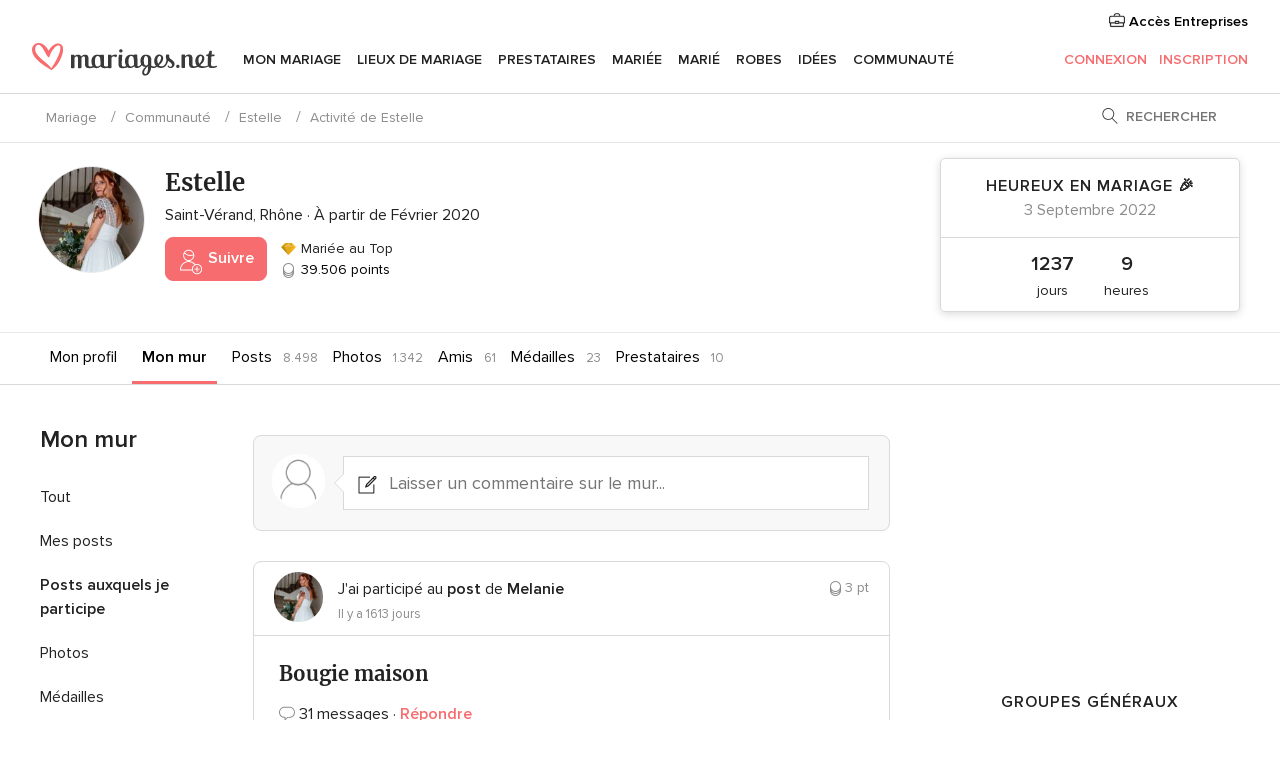

--- FILE ---
content_type: text/html; charset=utf-8
request_url: https://www.google.com/recaptcha/api2/aframe
body_size: 265
content:
<!DOCTYPE HTML><html><head><meta http-equiv="content-type" content="text/html; charset=UTF-8"></head><body><script nonce="YDm26TiWKvd2bK-QYm55ag">/** Anti-fraud and anti-abuse applications only. See google.com/recaptcha */ try{var clients={'sodar':'https://pagead2.googlesyndication.com/pagead/sodar?'};window.addEventListener("message",function(a){try{if(a.source===window.parent){var b=JSON.parse(a.data);var c=clients[b['id']];if(c){var d=document.createElement('img');d.src=c+b['params']+'&rc='+(localStorage.getItem("rc::a")?sessionStorage.getItem("rc::b"):"");window.document.body.appendChild(d);sessionStorage.setItem("rc::e",parseInt(sessionStorage.getItem("rc::e")||0)+1);localStorage.setItem("rc::h",'1769105022681');}}}catch(b){}});window.parent.postMessage("_grecaptcha_ready", "*");}catch(b){}</script></body></html>

--- FILE ---
content_type: text/css;charset=utf-8
request_url: https://www.mariages.net/css/css-symfnw-FR48-1-20260122-011-1_www_m_-migrate/migrate,phoenix/community,phoenix/sprite_set_community_rank,phoenix/sprite_set_community_group.css
body_size: 36780
content:
@keyframes showModal{from{opacity:0;transform:translate3d(0,50%,0)}to{opacity:1;transform:translate3d(0,0,0)}}@keyframes showBackdrop{from{opacity:0}to{opacity:1}}.layoutHeader .menu-bottom-wrapper,.layoutHeader .menu-top-wrapper,.layoutHeader .menu-wrapper{max-width:1360px;box-sizing:border-box}.layoutHeader .menu-bottom-wrapper,.layoutHeader .menu-top-wrapper{padding:0 2rem}.layoutHeader .menu-wrapper{padding:0 2rem 10px}@media (min-width:1024px){.layoutHeader .nav-main-item{padding:0 3px}}@media (max-width:1199px){.layoutHeader .nav-main-link{font-size:14px}.layoutHeader .nav-main-item.nav-tabBrides,.layoutHeader .nav-main-item.nav-tabCommunity,.layoutHeader .nav-main-item.nav-tabGrooms{display:none!important}}@media (min-width:1300px){.layoutHeader .nav-main-item{padding:0 7px}}.menu{background-color:#fff;position:relative;border-bottom:1px solid #efefef}.menu-bottom-wrapper,.menu-top-wrapper,.menu-wrapper{max-width:1200px;min-width:950px;margin:0 auto;display:block}.menu-bottom-wrapper,.menu-top-wrapper{padding:0 15px}.menu-wrapper{padding:0 15px 10px}.menu-wrapper.testAB{padding:0}.menu-wrapper-adwords{padding-top:20px}.menu-top{min-height:35px;background:#fff;text-align:center}.menu-top.testAB{min-height:71px;display:-webkit-box;display:-webkit-flex;display:-ms-flexbox;display:flex;-webkit-box-align:center;-webkit-align-items:center;-ms-flex-align:center;align-items:center;-webkit-box-pack:space-between;-webkit-justify-content:space-between;-ms-flex-pack:space-between;justify-content:space-between;border-bottom:1px solid #efefef}.menu-top-wrapper{padding:0 15px;overflow:hidden}.menu-top-wrapper.testAB{width:100%;overflow:visible}.menu-top-wrapper--height{min-height:30px}.menu-top-wrapper--height{min-height:30px}.menu-top-content.testAB{display:flex;justify-content:space-between;align-items:center}.menu-top-title{font-size:12px;font-weight:400;color:#9f9f9f;display:inline-block;line-height:40px;left:0;text-align:center;height:28px}.menu-top-title.testAB{margin-left:auto;line-height:30px}.menu-top-access{text-transform:uppercase;letter-spacing:1px;font-family:ProximaNova,Helvetica,Arial,sans-serif;font-weight:600;font-size:12px;margin-top:10px;color:#404040;float:right}.menu-top-access.testAB{position:relative;font-size:14px;line-height:21px;color:#6c6c6c;font-weight:400;text-transform:none;letter-spacing:normal;margin-top:0;padding-right:16px}.menu-top-access.testAB::after{content:"";position:absolute;top:50%;right:0;width:1px;height:15px;transform:translateY(-50%);background-color:#d9d9d9}.menu-top-access:hover{color:#f76c6f}.menu-top-access--white{color:#fff}.menu-top-access--white:hover{color:#fff}.menu-top .svgIcon__briefcase,.menu-top .svgIcon__business{width:16px;height:16px;position:relative;margin-right:3px;top:2px}.menu-top .svgIcon__briefcase svg{stroke:#222}.menu-top .svgIcon__business svg{stroke:#6c6c6c}.menu-top .login-empresa{position:relative;margin-left:auto;padding-left:20px}.menu-top .login-user{margin-left:9px;position:relative}.menu-top .login-user.testAB{z-index:520}.menu-top .login-user .header-join-link{text-transform:none;line-height:21px}.menu-top .login-user .header-joined{display:flex;align-items:center;vertical-align:middle}.menu-top .login-user .header-joined>a{line-height:0}.main-logo{display:inline-block}.main-logo.testAB{display:-webkit-box;display:-webkit-flex;display:-ms-flexbox;display:flex;-webkit-box-pack:flex-start;-webkit-justify-content:flex-start;-ms-flex-pack:flex-start;justify-content:flex-start}.main-logo a{display:inline-block;height:50px}.main-logo a.testAB{display:-webkit-box;display:-webkit-flex;display:-ms-flexbox;display:flex;-webkit-box-align:center;-webkit-align-items:center;-ms-flex-align:center;align-items:center}.header-join{line-height:23.8px;float:right}.header-join-link{font-size:14px;line-height:21px;display:inline-block;vertical-align:middle;color:#f76c6f;font-family:ProximaNova,Helvetica,Arial,sans-serif;font-weight:600;text-transform:uppercase;padding:0 7px;line-height:50px}.header-join-link:last-child{padding-right:0}.header-join-link--white{color:#fff}.header-joined{margin-top:2px;line-height:23.8px;float:right;position:relative;user-select:none}.header-joined-avatar,.header-joined-bars,.header-joined-container,.header-joined-inbox{display:inline-block;vertical-align:middle}.header-joined-container{position:relative}.header-joined-avatar{text-align:center}.header-joined-avatar a{display:block}.header-joined-avatar img{width:47px;height:47px}.header-joined__avatarRecom{margin-right:7px;text-align:center;margin-top:-10px;width:22px;height:22px;vertical-align:initial}.header-joined__avatarRecom .avatar-thumb{border:none;margin:0 0 1px}.header-joined__avatarRecom a{display:block}.header-joined__avatarRecom img{width:100%;height:100%}.header-joined__avatarRecom .avatar-alias{min-width:25px;margin-bottom:-7px}.header-joined__toggle{display:inline-block;vertical-align:middle;cursor:pointer;user-select:none}.header-joined-inbox{display:inline-block;vertical-align:middle;margin:0 25px 0 0;position:relative}.header-joined .size-avatar{font-size:15px;line-height:24.27050985px;width:35px}.header-joined .svgIcon__envelope{width:22px;height:22px}.header-joined .svgIcon__angleDown{width:14px;height:14px;position:relative;top:-1px;pointer-events:none;margin-left:10px}.header-joined .svgIcon__angleDown svg{fill:#222}@media only screen and (max-width:1160px){.header-joined-inbox{margin:7px 20px 0 0}}.newVendorsRecom{position:absolute;font-size:8px;color:#f5a71f;right:5px;top:3px;text-transform:uppercase}.newMessageAlert{display:-webkit-box;display:-webkit-flex;display:-ms-flexbox;display:flex;align-items:center;border-radius:3px;background-color:#fff9f4;border:1px solid #d9d9d9;padding:15px;box-shadow:0 2px 10px rgba(0,0,0,.15);z-index:100}.newMessageAlert__avatar{position:relative;margin-right:20px;flex:1 0 auto}.newMessageAlert__avatar--vendor{width:56px}.newMessageAlert__avatar--vendor .counter{top:-3px}.newMessageAlert__avatar--user{width:56px}.newMessageAlert__avatar--user .counter{top:-4px;right:-3px}.newMessageAlert__avatar--alias{margin-right:15px}.newMessageAlert__avatar--alias .counter{right:-3px}.newMessageAlert__image{border-radius:3px;margin-top:5px;max-width:100%}.newMessageAlert__title{font-weight:400}.newMessageAlert__content{width:250px}.newMessageAlert__content p{margin-bottom:0}.newMessageAlert__content a{color:#444;white-space:nowrap}.newMessageAlert__content .link{color:#f76c6f}#nav-main{display:inline-block;vertical-align:middle;position:relative;z-index:500}#nav-main.testAB .nav-main{padding-left:0}#nav-main.testAB .nav-main-link::after{top:48px}.nav-main{margin:0;display:inline-block;cursor:default;padding-left:10px}.nav-main-item{display:inline-block;padding:0 7px;margin:0;list-style:none}.nav-main-item:first-child{padding-left:0}.nav-main-link{font-size:14px;color:#222;font-weight:600;line-height:50px;letter-spacing:.2px;text-transform:uppercase;text-decoration:none;display:block;position:relative}.nav-main-link:hover{color:#f76c6f}.nav-main-link:after{content:"";position:absolute;left:50%;-webkit-transform:translateX(-50%);transform:translateX(-50%);background:#f76c6f;height:2px;width:0;top:59px;display:block;transition:.15s cubic-bezier(.18,.89,.32,1.28) width}.nav-main-link:before{content:"";width:100%;height:0;position:absolute;top:-29px}.nav-main-link.active:after{width:100%}.nav-main-link.active:before{height:100%}.nav-main.testAB .nav-main-item{padding:0 16px}.logged-box-main-menu{position:relative;float:right}.empLoggedBox{float:right;display:inline-block;vertical-align:middle;position:relative;user-select:none}.empLoggedBox__logo{display:inline-block;vertical-align:middle;max-width:40px;width:40px;height:40px;overflow:hidden;border:1px solid #d9d9d9;border-radius:100%}.empLoggedBox__logo img{height:40px;position:relative;left:50%;transform:translateX(-50%)}.empLoggedBox__arrow{font-size:14px;line-height:21px;display:inline-block;vertical-align:sub;font-weight:400;color:#222;margin-left:8px;max-width:100px;display:inline-block;position:relative;cursor:pointer;white-space:nowrap;overflow:hidden;text-overflow:ellipsis}.empLoggedBox__arrow~i{cursor:pointer}.empLoggedBox__arrow--white{color:#fff}.empLoggedBox .svgIcon__envelope{width:22px;height:22px;position:relative;vertical-align:middle}.empLoggedBox .svgIcon__envelope svg{fill:#222}.empLoggedBox .svgIcon__angleDown{width:14px;height:14px;vertical-align:middle;position:relative;top:-1px;cursor:pointer;margin-left:10px}.empLoggedBox .svgIcon__angleDown svg{fill:#222}.empLoggedBox--darkBackground .svgIcon__angleDown svg,.empLoggedBox--darkBackground .svgIcon__envelope svg{fill:#fff}.empLoggedDropdown{border:1px solid #d9d9d9;border-radius:8px;top:50px;right:0;width:300px;box-shadow:0 5px 9px 4px rgba(0,0,0,.07);background:#fff;position:absolute;text-align:left;overflow:hidden;z-index:9999}.empLoggedDropdown__header{padding:10px 20px;background-color:#f8f8f8;text-align:center}.empLoggedDropdown__logout{font-size:14px;line-height:21px;color:#6c6c6c;display:block;text-align:right}.empLoggedDropdown__multi{display:inline-block;border:1px solid #d9d9d9;margin:10px 0;position:relative;width:100%;padding:4px 10px;box-sizing:border-box;border-radius:4px}.empLoggedDropdown__multiIcon{top:4px;right:10px;position:absolute;pointer-events:none}.empLoggedDropdown__name{font-size:18px;line-height:26px;font-weight:600;display:block;cursor:pointer;margin-bottom:5px}.empLoggedDropdown__name:focus{outline:0}.empLoggedDropdown__name--select:hover{color:#222}.empLoggedDropdown__category{font-size:14px;line-height:21px;color:#6c6c6c;display:block}.empLoggedDropdown__action{font-size:14px;line-height:21px;color:#6c6c6c;margin-right:15px;display:block}.empLoggedDropdown__action:hover{color:#f76c6f}.empLoggedDropdown__action--inline{display:inline-block}.empLoggedDropdown__content{padding:20px 20px 5px;text-align:center}.empLoggedDropdown__item{margin-bottom:15px}.empLoggedDropdown__item a{font-size:14px;line-height:21px;color:#222;display:block}.empLoggedDropdown__item a:hover{color:#f76c6f}.empLoggedDropdown__icon{height:30px;display:inline-block;position:relative}.empLoggedDropdown__counter{background:#f76c6f;border-radius:10px;min-width:11px;padding:10px 4px 9px;font-size:11px;line-height:0;color:#fff;top:-5px;left:65%;text-align:center;position:absolute}.empLoggedDropdown__premium{border-top:1px solid #d9d9d9;padding:15px;text-align:center}.empLoggedDropdown__premium a{color:#222}.empLoggedDropdown__premium span{text-transform:uppercase;letter-spacing:1px;font-weight:600;color:#f89b16;display:block}.empLoggedDropdown__contact{border-top:1px solid #d9d9d9;padding:10px 20px;text-align:center}.empLoggedDropdown__contact i{margin-bottom:10px;display:inline-block}.empLoggedDropdown__contact p{font-size:14px;line-height:21px;margin:0}.empLoggedDropdown__contact strong{display:block}.cookies-msg{font-size:12px;line-height:19.41640788px;padding:10px;border-bottom:1px solid #d9d9d9;background:rgba(255,255,255,.95);text-align:center;position:relative;z-index:10}@media only screen and (max-width:1200px){.header-join-link,.nav-main-link{font-size:13px}}@media only screen and (max-width:1130px){.nav-main-item.nav-tabBrides,.nav-main-item.nav-tabGrooms{display:none!important}}@media only screen and (max-width:1024px){.empLoggedBox{padding-left:0}}.layoutNavMenuTabMyWedding{display:flex;flex-direction:row}.layoutNavMenuTabMyWedding__title{font-size:18px;line-height:26px;color:#222;font-weight:600;text-decoration:none;display:inline-block;margin-bottom:1rem}.layoutNavMenuTabMyWeddingList{flex-grow:1;margin-bottom:1rem}.layoutNavMenuTabMyWeddingList__item a{display:flex;align-items:center;padding:.75rem 0}.layoutNavMenuTabMyWeddingList__item--viewAll{display:none}.layoutNavMenuTabMyWeddingList__content{display:grid;grid-area:list;grid-template-columns:repeat(3,1fr);grid-column-gap:1rem;grid-row-gap:.5rem}.layoutNavMenuTabMyWeddingList__contentSmall{grid-template-columns:repeat(2,1fr)}.layoutNavMenuTabMyWeddingList__itemIcon{display:inline-block;width:28px;height:28px;margin-right:15px}.layoutNavMenuTabMyWeddingBanners{display:flex;flex-direction:column;flex-shrink:0;padding-top:1.5rem}.layoutNavMenuTabMyWeddingPersonalize{flex-grow:1;padding-left:1.5rem;border-left:1px solid #d9d9d9;margin-bottom:1rem;padding-top:0}.layoutNavMenuTabMyWeddingPersonalize__title{font-size:18px;line-height:26px;color:#222;font-weight:600;text-decoration:none;display:inline-block;margin-bottom:1rem}.layoutNavMenuTabMyWeddingPersonalize__item a{font-size:14px;line-height:21px}.layoutNavMenuTabMyWeddingPersonalize__content{display:grid;grid-area:list;grid-template-columns:1fr;grid-column-gap:1rem;grid-row-gap:.5rem}@media screen and (min-width:1200px){.layoutNavMenuTabMyWeddingPersonalize__content{grid-template-columns:repeat(2,1fr)}}.layoutNavMenuTabVenues{display:flex}.layoutNavMenuTabVenues__title{font-size:18px;line-height:26px;color:#222;font-weight:600;text-decoration:none;display:inline-block;margin-bottom:20px}.layoutNavMenuTabVenues__subtitle{text-transform:uppercase;letter-spacing:1px;font-weight:600;font-size:.9rem;display:flex;align-items:center;margin-bottom:20px}.layoutNavMenuTabVenues__categories{flex:1 0 auto}.layoutNavMenuTabVenues .layoutNavMenuBannerBox{align-self:flex-end}@media (min-width:1024px) and (max-width:1199px){.layoutNavMenuTabVenues .layoutNavMenuBannerBox{max-width:270px}.layoutNavMenuTabVenues .layoutNavMenuBannerBox__icon{display:none}}.layoutNavMenuTabVenuesList{margin-bottom:20px}.layoutNavMenuTabVenuesListBig{border-right:0}.layoutNavMenuTabVenuesList__content{grid-area:list;display:grid;grid-template-rows:auto;grid-auto-flow:row;grid-template-columns:repeat(2,1fr)}.layoutNavMenuTabVenuesList__contentBig{grid-template-columns:repeat(4,1fr)}.layoutNavMenuTabVenuesList__item{display:flex;align-items:center}.layoutNavMenuTabVenuesList__item a{padding:.5rem 1rem .5rem 0}.layoutNavMenuTabVenuesList__item--highlight a{font-weight:600}.layoutNavMenuTabVenuesList__item--viewAll{display:none}.layoutNavMenuTabVenuesList__image{margin-right:10px;vertical-align:middle}.layoutNavMenuTabVenuesListPremium{padding-left:1.5rem;flex:0 2 auto;margin-bottom:20px;border-left:1px solid #d9d9d9}.layoutNavMenuTabVenuesListPremium__subtitle{text-transform:uppercase;letter-spacing:1px;font-weight:600;font-size:.9rem;display:flex;align-items:center;margin-bottom:10px;line-height:27px}.layoutNavMenuTabVenuesListPremium__content{grid-area:list;display:grid;grid-template-columns:repeat(2,1fr);grid-row-gap:.8rem}.layoutNavMenuTabVenuesListPremium__item{display:flex;align-items:center;padding:6px 0}.layoutNavMenuTabVenuesListPremium__link{display:grid;grid-template-columns:auto 1fr;padding-right:.75rem;align-items:center}@media screen and (min-width:1200px){.layoutNavMenuTabVenuesListPremium__link{padding-right:1.5rem}}.layoutNavMenuTabVenuesListPremium__image{width:32px;height:32px;margin-right:13px;vertical-align:middle;border-radius:.5rem}.layoutNavMenuTabVenuesBanners{display:flex;flex-direction:column;flex:0 2 auto;padding-top:20px}.layoutNavMenuTabVenuesBanners .layoutNavMenuBannerBox{width:100%;display:flex;justify-content:space-between}.layoutNavMenuTabVendors{display:flex;flex-direction:row}.layoutNavMenuTabVendors__content{width:100%;display:flex;flex-wrap:wrap}.layoutNavMenuTabVendors__title{font-size:18px;line-height:26px;color:#222;font-weight:600;text-decoration:none;display:inline-block;margin-bottom:10px}.layoutNavMenuTabVendors__subtitle{text-transform:uppercase;letter-spacing:1px;font-weight:600;font-size:.9rem;display:flex;align-items:center;margin-bottom:1rem}@media (max-width:1199px){.layoutNavMenuTabVendors__content{width:50%}.layoutNavMenuTabVendors__contentBig{width:100%}}.layoutNavMenuTabVendorsList{margin-bottom:25px;flex:1 0 50%}.layoutNavMenuTabVendorsList__content{display:grid;grid-area:list;grid-template-columns:repeat(auto-fill,minmax(16rem,auto));grid-row-gap:.8rem}.layoutNavMenuTabVendorsList__item{display:flex;align-items:center;justify-content:flex-start;padding:8px 0}.layoutNavMenuTabVendorsList__item--viewAll{display:none}.layoutNavMenuTabVendorsList__itemIcon{display:inline-block;width:28px;height:28px;margin-right:15px}@media (max-width:1199px){.layoutNavMenuTabVendorsList__content{grid-template-columns:repeat(2,1fr)}.layoutNavMenuTabVendorsList__contentBig{grid-template-columns:repeat(3,1fr)}}.layoutNavMenuTabVendorsListOthers__subtitle{display:none}.layoutNavMenuTabVendorsListOthers__container{display:flex;flex-wrap:wrap;flex-direction:row;margin-bottom:0}.layoutNavMenuTabVendorsListOthers__subtitle{text-transform:uppercase;letter-spacing:1px;font-weight:600;font-size:.9rem;display:flex;align-items:center;margin-bottom:1rem}.layoutNavMenuTabVendorsListOthers__item{margin:0 20px 10px 0}.layoutNavMenuTabVendorsListOthers__deals{margin:0 0 10px}.layoutNavMenuTabVendorsListOthers__deals a{font-weight:600}.layoutNavMenuTabVendorsBanners{flex-shrink:0;padding-top:20px;margin-bottom:0}.layoutNavMenuTabVendorsBanners .layoutNavMenuBannerBox{width:100%;display:flex;justify-content:space-between}@media (max-width:1199px){.layoutNavMenuTabVendorsBanners{display:none}.layoutNavMenuTabVendorsBanners.visible{display:block}.layoutNavMenuTabVendorsBanners.hasPremium{display:block;max-width:222px}.layoutNavMenuTabVendorsBanners.hasPremium .layoutNavMenuBannerBox__content{margin-right:0}.layoutNavMenuTabVendorsBanners.hasPremium .layoutNavMenuBannerBox__icon{display:none}}.layoutNavMenuTabVendorsOtherTabs{display:none;width:50%}.layoutNavMenuTabVendorsOtherTabs__subtitle{font-size:18px;line-height:26px;font-weight:600;display:flex;align-items:center;margin-bottom:12px}@media (max-width:1199px){.layoutNavMenuTabVendorsOtherTabs{display:flex;justify-content:space-around}}@media (min-width:1024px){.layoutNavMenuTabVendorsOtherTabs:lang(en-CA){display:flex;justify-content:space-around}}.layoutNavMenuTabVendorsOtherTabsList__item{padding-bottom:.5rem}.layoutNavMenuTabVendorsOtherTabsList__item--deals a{font-weight:600}.layoutNavMenuTabVendorsPremium{display:block;padding-left:1.5rem;border-left:1px solid #d9d9d9;margin-bottom:2.5rem;flex:1 1 15%}.layoutNavMenuTabVendorsPremium__subtitle{text-transform:uppercase;letter-spacing:1px;font-weight:600;font-size:.9rem;display:flex;align-items:center;margin-bottom:10px;line-height:27px}.layoutNavMenuTabVendorsPremium__content{display:grid;grid-template-columns:1fr;grid-row-gap:.8rem}.layoutNavMenuTabVendorsPremium__item{display:flex;align-items:center;padding:6px 0}.layoutNavMenuTabVendorsPremium__link{display:flex;align-items:center;cursor:pointer}.layoutNavMenuTabVendorsPremium__image{width:32px;height:32px;margin-right:13px;vertical-align:middle;border-radius:8px}.layoutNavMenuTabBridesGrooms{display:flex;flex-direction:row}.layoutNavMenuTabBridesGrooms__title{font-size:18px;line-height:26px;color:#222;font-weight:600;text-decoration:none;display:inline-block;margin-bottom:.5rem}.layoutNavMenuTabBridesGroomsList{margin-bottom:.5rem;flex:1 0 auto}.layoutNavMenuTabBridesGroomsList__content{display:grid;grid-template-rows:repeat(3,1fr);grid-auto-flow:column;grid-column-gap:1rem;margin-right:1rem}.layoutNavMenuTabBridesGroomsList__item{display:flex;align-items:center}.layoutNavMenuTabBridesGroomsList__item a{display:block;width:100%;padding:.5rem 0}.layoutNavMenuTabBridesGroomsList__item--highlight a{font-weight:600}.layoutNavMenuTabBridesGroomsList__item--viewAll{display:none}.layoutNavMenuTabBridesGroomsBanner{padding-top:1.5rem}.layoutNavMenuTabDresses{display:flex;flex-direction:row}.layoutNavMenuTabDresses__title{font-size:18px;line-height:26px;color:#222;font-weight:600;text-decoration:none;display:inline-block;margin-bottom:20px}.layoutNavMenuTabDresses__subtitle{text-transform:uppercase;letter-spacing:1px;font-weight:600;font-size:.9rem;display:flex;align-items:center;margin-bottom:20px}.layoutNavMenuTabDressesList{flex-grow:1;margin-bottom:20px;width:40%}.layoutNavMenuTabDressesList__content{display:grid;grid-template-rows:repeat(4,1fr);grid-auto-flow:column;grid-row-gap:1.5rem}.layoutNavMenuTabDressesList__item a{display:flex;align-items:center}.layoutNavMenuTabDressesList__item--viewAll{display:none}.layoutNavMenuTabDressesList__itemIcon{display:none}@media (min-width:1200px){.layoutNavMenuTabDressesList{width:50%}.layoutNavMenuTabDressesList__itemIcon{display:inline-block;width:31px;height:31px;margin-right:15px}}.layoutNavMenuTabDressesFeatured{margin-left:1.8rem;width:60%;display:block}.layoutNavMenuTabDressesFeatured__content{display:grid;grid-template-columns:repeat(5,minmax(0,1fr));grid-column-gap:1.3rem}@media (max-width:1024px){.layoutNavMenuTabDressesFeatured{margin-left:1rem;width:70%}}@media (min-width:1200px){.layoutNavMenuTabDressesFeatured{width:50%;border-left:1px solid #d9d9d9;padding-left:1.8rem}}.layoutNavMenuTabDressesFeaturedItem img{height:150px;width:100%;object-fit:cover;border-radius:.5rem}.layoutNavMenuTabDressesFeaturedItem__name{font-weight:600;text-align:center;font-size:.9rem}.layoutNavMenuTabArticles{display:flex;flex-direction:row}.layoutNavMenuTabArticles__title{font-size:18px;line-height:26px;color:#222;font-weight:600;text-decoration:none;display:inline-block;margin-bottom:1rem}.layoutNavMenuTabArticlesList{flex-grow:1;margin-bottom:20px;border-bottom:none;padding-bottom:0;width:50%}.layoutNavMenuTabArticlesList__content{display:grid;grid-template-rows:repeat(5,1fr);grid-auto-flow:column;grid-column-gap:1rem}.layoutNavMenuTabArticlesList__item{display:flex;align-items:center}.layoutNavMenuTabArticlesList__item a{display:block;width:100%;padding:.5rem 0}.layoutNavMenuTabArticlesList__item--viewAll{display:none}.layoutNavMenuTabArticlesBanners{display:flex;justify-content:flex-end;flex-direction:row;margin-left:2rem;align-items:start;width:50%;padding-top:20px}.layoutNavMenuTabArticlesBannersItem{box-shadow:0 2px 8px rgba(0,0,0,.15);border-radius:.5rem;overflow:hidden;transition:all .2s;margin-bottom:1.25rem;width:50%;margin-right:1.25rem;cursor:pointer}.layoutNavMenuTabArticlesBannersItem:hover{box-shadow:0 7px 14px rgba(0,0,0,.3);color:inherit!important}.layoutNavMenuTabArticlesBannersItem__figure{display:flex;flex-direction:column}.layoutNavMenuTabArticlesBannersItem__image{width:100%;height:90px;object-fit:cover}.layoutNavMenuTabArticlesBannersItem__content{padding:1rem}.layoutNavMenuTabArticlesBannersItem__title{font-size:16px;line-height:24px;margin-bottom:.25rem;font-weight:600}.layoutNavMenuTabArticlesBannersItem__description{font-size:16px;line-height:24px;margin-bottom:0}.layoutNavMenuTabArticlesBannersItem:last-child{margin-bottom:0;margin-right:0}.layoutNavMenuTabCommunity{display:flex;flex-direction:row}.layoutNavMenuTabCommunity__title{font-size:18px;line-height:26px;display:inline-block;margin-bottom:.5rem;font-weight:600;text-decoration:none;color:#222}.layoutNavMenuTabCommunity__subtitle{text-transform:uppercase;letter-spacing:1px;font-size:14px;line-height:21px;display:flex;align-items:center;margin-bottom:1rem;font-weight:600}.layoutNavMenuTabCommunityList{margin-bottom:20px;flex-grow:1}.layoutNavMenuTabCommunityList__content{display:grid;grid-template-rows:repeat(7,1fr);grid-auto-flow:column;grid-column-gap:1rem}.layoutNavMenuTabCommunityList__contentSmall{grid-template-rows:repeat(5,1fr)}.layoutNavMenuTabCommunityList__item{display:flex;align-items:center}.layoutNavMenuTabCommunityList__item a{display:block;width:100%;padding:.5rem 0}.layoutNavMenuTabCommunityList__item--viewAll{display:none}.layoutNavMenuTabCommunityLast{flex-shrink:0;margin-left:1.5rem;padding-left:2rem;width:30%;display:block}.layoutNavMenuTabCommunityLast__list{display:grid;grid-template-rows:repeat(4,1fr)}.layoutNavMenuTabCommunityLast__list a{display:block;width:100%;padding:.75rem 0}.layoutNavMenuTabCommunityLast__subtitle{text-transform:uppercase;letter-spacing:1px;font-size:14px;line-height:21px;margin-top:.25rem;margin-bottom:.5rem;font-weight:600}@media (min-width:1025px) and (max-width:1199px){.layoutNavMenuTabCommunityLast{border-left:none}}@media (min-width:1201px){.layoutNavMenuTabCommunityLast{border-left:1px solid #d9d9d9}}.layoutNavMenuTabRegistry{display:flex;flex-direction:row}.layoutNavMenuTabRegistry__title{font-size:18px;line-height:26px;color:#222;font-weight:600;text-decoration:none;display:inline-block;margin-bottom:1rem}.layoutNavMenuTabRegistryList{flex-grow:1;margin-bottom:1rem}.layoutNavMenuTabRegistryList__item a{display:flex;align-items:center}.layoutNavMenuTabRegistryList__item--viewAll{display:none}.layoutNavMenuTabRegistryList__content{display:grid;grid-template-columns:1fr;grid-area:list;grid-row-gap:.5rem;grid-column-gap:1rem}.layoutNavMenuTabRegistryList__itemIcon{display:inline-block;width:28px;height:28px;margin-right:15px}.layoutNavMenuTabRegistryList__link{display:block;font-weight:600;color:#f76c6f!important;padding-top:2.5rem}.layoutNavMenuTabRegistryVendors{border-left:1px solid #d9d9d9;padding-left:1.8rem;width:65%;padding-bottom:0;grid-column-gap:1.3rem}.layoutNavMenuTabRegistryVendors__title{font-size:14px;line-height:21px;text-transform:uppercase;letter-spacing:1px;font-weight:600;padding-bottom:1rem;display:block}.layoutNavMenuTabRegistryVendors__list{display:grid;grid-gap:1.3rem;grid-template-columns:repeat(3,1fr)}.layoutNavMenuTabRegistryVendors__item{max-width:130px;width:100%;text-align:center}.layoutNavMenuTabRegistryVendors__item img{border:1px solid #d9d9d9;border-radius:.5rem;width:100%;height:65px}.layoutNavMenuTabRegistryVendors__text{font-size:14px;line-height:21px;font-weight:600}.layoutNavMenuTabRegistryVendors__link{display:block;font-weight:600;color:#f76c6f!important;padding-top:2.5rem}@media screen and (min-width:1200px){.layoutNavMenuTabRegistryVendors__list{grid-template-columns:repeat(5,1fr)}}.layoutNavMenuTabWebsites{display:flex;flex-direction:row}.layoutNavMenuTabWebsites__title{font-size:18px;line-height:26px;color:#222;font-weight:600;text-decoration:none;display:inline-block;margin-bottom:1rem}.layoutNavMenuTabWebsites__subtitle{text-transform:uppercase;letter-spacing:1px;font-size:14px;line-height:21px;font-weight:600;display:flex;align-items:center;margin-bottom:10px}.layoutNavMenuTabWebsitesList{flex-grow:1;margin-bottom:1rem}.layoutNavMenuTabWebsitesList__item a{display:flex;align-items:center;padding:.5rem 0}.layoutNavMenuTabWebsitesList__item--viewAll{display:none}.layoutNavMenuTabWebsitesList__content{display:grid;grid-template-columns:1fr;grid-area:list;grid-column-gap:1rem}.layoutNavMenuTabWebsiteFeatured{width:60%}.layoutNavMenuTabWebsiteFeatured__content{display:grid;grid-template-columns:repeat(2,1fr);grid-column-gap:.5rem;grid-row-gap:.5rem}.layoutNavMenuTabWebsiteFeatured__subtitle{font-size:14px;line-height:21px;font-weight:600;text-transform:uppercase;display:flex;align-items:center;margin-bottom:20px}.layoutNavMenuTabWebsiteFeatured__image{width:131px;height:177px;object-fit:cover;border:1px solid #d9d9d9}.layoutNavMenuTabWebsiteFeatured__wrapperCards{display:flex}.layoutNavMenuTabWebsiteFeatured__anchorCard{width:25%}.layoutNavMenuTabWebsiteFeatured__anchorCard:hover{color:#f76c6f}.layoutNavMenuTabWebsiteFeatured__imagesWrapper{display:flex;justify-content:center}.layoutNavMenuTabWebsiteFeatured__card{display:grid;justify-items:center;background-color:#f8f8f8;border-radius:8px;border:2px solid #fff;position:relative;overflow:hidden;cursor:pointer;padding-top:10px;width:416px;height:260px}.layoutNavMenuTabWebsiteFeatured__card--smallCard{display:flex;align-items:center;justify-content:center;width:auto;height:130px;padding-top:10px}.layoutNavMenuTabWebsiteFeatured__card.active{border:2px solid #f76c6f}.layoutNavMenuTabWebsiteFeatured__thumb{border:3px solid #222;border-radius:8px}@media (max-width:767px){.layoutNavMenuTabWebsiteFeatured__thumb{display:none}}.layoutNavMenuTabWebsiteFeatured__thumb--vertical{width:252px;height:auto}.layoutNavMenuTabWebsiteFeatured__thumb--split{width:300px;height:auto;margin-top:15px;margin-left:-30px}.layoutNavMenuTabWebsiteFeatured__thumb--smallImageVertical{width:auto;height:100%;margin-left:0;margin-top:9%}.layoutNavMenuTabWebsiteFeatured__thumb--smallImageSplit{margin-top:-5%;width:auto;margin-left:0}@media (min-width:768px){.layoutNavMenuTabWebsiteFeatured__thumb--smallImageSplit{height:57%}}@media (min-width:1145px){.layoutNavMenuTabWebsiteFeatured__thumb--smallImageSplit{height:77%}}.layoutNavMenuTabWebsiteFeatured__thumbMobile{width:auto;height:139px;margin-top:19px;border-radius:8px;border:3px solid #222}@media (max-width:767px){.layoutNavMenuTabWebsiteFeatured__thumbMobile{display:block}}@media (min-width:1024px){.layoutNavMenuTabWebsiteFeatured__thumbMobile{display:none}}.layoutNavMenuTabWebsiteFeatured__title{margin:4px 0 15px;text-align:center;letter-spacing:normal;font-size:14px}.layoutNavMenuTabWebsiteFeatured--fixCardWidth{width:204px;margin-left:5px}.layoutNavMenuTabWebsiteFeatured__seeMoreWebsites{font-size:14px;line-height:21px;color:#f76c6f;font-weight:600}.layoutNavMenuTabWebsiteFeatured__seeMoreWebsites:hover{color:#c5282b}@media (min-width:1024px){.layoutNavMenuTabWebsiteFeatured{border-left:1px solid #d9d9d9;margin-left:1.5rem;padding-left:1.5rem;grid-column-gap:1.3rem}.layoutNavMenuTabWebsiteFeatured__content{grid-template-columns:repeat(4,1fr)}}@media (min-width:768px) and (max-width:1024px){.layoutNavMenuTabWebsiteFeatured__thumbMobile{display:none}}.layoutNavMenuTabInvitation{display:flex;flex-direction:row}.layoutNavMenuTabInvitation__title{font-size:18px;line-height:26px;color:#222;font-weight:600;text-decoration:none;display:inline-block;margin-bottom:1rem}.layoutNavMenuTabInvitationList{flex-grow:1;margin-bottom:1rem}.layoutNavMenuTabInvitationList__item a{display:flex;align-items:center;padding:.5rem 0}.layoutNavMenuTabInvitationList__item--viewAll a{font-weight:600}.layoutNavMenuTabInvitationList__content{display:grid;grid-template-columns:1fr;grid-area:list;grid-row-gap:.5rem;grid-column-gap:1rem}.layoutNavMenuTabInvitationList__itemIcon{display:inline-block;width:28px;height:28px;margin-right:15px}.layoutNavMenuTabInvitationList__link{display:block;font-weight:600;color:#f76c6f!important;padding-top:.5rem}.layoutNavMenuTabInvitationShop{border-left:1px solid #d9d9d9;padding-left:1.8rem;width:65%}.layoutNavMenuTabInvitationShop__title{font-size:14px;line-height:21px;text-transform:uppercase;letter-spacing:1px;font-weight:600;padding-bottom:1rem;display:block}.layoutNavMenuTabInvitationShop__list{display:grid;grid-template-columns:repeat(4,1fr);grid-gap:1.3rem}.layoutNavMenuTabInvitationShop__item{max-width:130px;width:100%;text-align:center}.layoutNavMenuTabInvitationShop__item img{border:1px solid #d9d9d9;width:100%;height:130px;object-fit:cover}.layoutNavMenuTabInvitationShop__text{font-size:14px;line-height:21px;font-weight:600}@media screen and (min-width:1200px){.layoutNavMenuTabInvitationShop{padding-bottom:0;grid-column-gap:1.3rem;width:50%}}.layoutNavMenuTabMore{display:flex;flex-direction:row}.layoutNavMenuTabMore__title{font-size:18px;line-height:26px;color:#222;font-weight:600;text-decoration:none;display:inline-block;margin-bottom:1rem}.layoutNavMenuTabMoreTabsLinks{flex-grow:1;margin-bottom:1rem}.layoutNavMenuTabMoreTabsLinks__item a{display:flex;align-items:center}.layoutNavMenuTabMoreTabsLinks__content{display:grid;grid-template-columns:1fr;grid-area:list;grid-column-gap:1rem;grid-row-gap:1rem}.layoutNavMenuTabMoreTabsLinks__itemIcon{display:inline-block;width:28px;height:28px;margin-right:15px}.layoutNavMenuTabMoreTabsLinks__link{display:block;font-weight:600;color:#f76c6f;padding-top:1rem}.layoutNavMenuTabMoreRegistryVendors{border-left:1px solid #d9d9d9;padding-left:1.3rem}.layoutNavMenuTabMoreRegistryVendors__title{font-size:14px;line-height:21px;text-transform:uppercase;letter-spacing:1px;font-weight:600;padding-bottom:1rem;display:block}.layoutNavMenuTabMoreRegistryVendors__list{display:grid;grid-template-columns:repeat(2,1fr);grid-gap:.6rem}.layoutNavMenuTabMoreRegistryVendors__item{max-width:130px;width:100%;text-align:center}.layoutNavMenuTabMoreRegistryVendors__item img{border:1px solid #d9d9d9;border-radius:.5rem;width:100%;height:65px}.layoutNavMenuTabMoreRegistryVendors__text{font-size:14px;line-height:21px;font-weight:600}.layoutNavMenuTabMoreRegistryVendors__link{display:block;font-weight:600;color:#f76c6f;padding-top:2.5rem}.layoutNavMenuTabMoreDressesFeatured{margin-left:1.25rem;border-left:1px solid #d9d9d9;padding-left:1.25rem;width:33%;display:block}.layoutNavMenuTabMoreDressesFeatured__content{display:grid;grid-template-columns:repeat(3,1fr);grid-column-gap:1.3rem}.layoutNavMenuTabMoreDressesFeaturedItem img{width:100%;height:150px;object-fit:cover;border-radius:.5rem}.layoutNavMenuTabMoreDressesFeaturedItem__name{font-weight:600;text-align:center;font-size:.9rem}.layoutNavMenuBannerBox{padding:1rem;box-sizing:border-box;border-radius:.5rem;box-shadow:0 2px 8px rgba(0,0,0,.15);display:flex;max-width:305px;height:max-content;grid-area:bannerBox;transition:all .2s;cursor:pointer}.layoutNavMenuBannerBox:hover{box-shadow:0 7px 14px rgba(0,0,0,.3)}.layoutNavMenuBannerBox__title{font-size:14px;line-height:21px;display:block;margin-bottom:.25rem;font-weight:600}.layoutNavMenuBannerBox__subtitle{font-size:14px;line-height:21px}.layoutNavMenuBannerBox__content{margin-right:1rem}.layoutNavMenuBannerBox__icon{width:48px;height:48px;align-self:center}.layoutNavMenuBannerBox:last-of-type{grid-area:2/2}.layoutNavMenuBannerBox:first-of-type{grid-area:1/2;margin-bottom:1rem}.layoutHeader{padding:0 2rem;max-width:1360px;min-width:950px;margin:0 auto;box-sizing:border-box;position:relative}.layoutHeader:after{border-bottom:1px solid #d9d9d9;content:"";z-index:1;width:100vw;position:absolute;left:50%;bottom:0;margin-left:-50vw}.layoutHeader .wrapper{width:100%;max-width:100%;min-width:auto}.layoutHeader .wrapper--blood{padding:0}.layoutHeader__logoAnchor{display:flex;flex-shrink:0;max-width:185px}.layoutHeader__logoAnchor img{width:100%;margin:0}.layoutHeader__nav{width:100%}.layoutHeader .menu{border-bottom:0}.layoutHeader .menu-top .svgIcon{margin:0}.layoutHeader .menu-top-access{font-size:.9rem;letter-spacing:0;text-transform:capitalize;color:#000}.layoutHeader .nav-main{padding-left:18px!important;display:flex!important}.layoutHeader .nav-main-item{padding:0 8px}.layoutHeader .nav-main-item:last-child{padding-right:0}.layoutHeader .nav-main-item a{letter-spacing:0}.layoutHeader .nav-main-item .layoutNavMenuTab{display:none}.layoutHeader .nav-main-item.nav-tabShop{cursor:pointer}.layoutHeader .nav-main-link:after{top:57px}@media (max-width:1199px){.layoutHeader .nav-main .nav-tabBrides,.layoutHeader .nav-main .nav-tabGrooms,.layoutHeader .nav-main .nav-tabRegistry,.layoutHeader .nav-main .nav-tabShop{display:none}}.layoutHeader .empLoggedBox{display:flex;align-items:center}.layoutHeader .header-joined{display:flex;align-items:center}.layoutHeader .header-joined__toggle{display:none}.layoutHeader .header-joined-container{display:flex;align-items:center}.layoutHeader .header-joined-avatar img{width:40px;height:40px}.layoutHeader .header-joined-inbox{display:flex;align-items:center;margin-left:1.6rem;margin-top:0}.layoutHeader .header-joined-inbox .counter{font-size:11px;line-height:10px;padding:4px 2px}.layoutHeader .header-join-link{padding:0}.layoutHeader .header-join-link:last-child{margin-left:8px}.layoutHeader .universalFavoriteBoxSave{display:flex;align-items:center}.layoutHeader .universalFavoriteBoxSave--header{margin:0}.layoutHeader .universalFavoriteBoxSave__heartIcon--big{width:20px;height:20px}.layoutHeader .tabsHeader{top:59px}.layoutHeader .tabsHeader a:not(.layoutNavMenuTabWebsiteFeatured__seeMoreWebsites){color:#000}.layoutHeader .tabsHeader a:not(.layoutNavMenuTabWebsiteFeatured__seeMoreWebsites):hover{color:#f76c6f}.layoutHeader .tabsHeader:after{background-color:#fff;content:"";z-index:-1;width:100vw;height:100%;position:absolute;left:50%;bottom:0;margin-left:-50vw}.layoutHeader .tabsHeader__backdrop{width:100vw;left:50%;margin-left:-50vw}.layoutHeader .userMenu{border:none}.layoutNavMenuTab__header{display:none}html:lang(es-ES) .layoutHeader__logoAnchor{height:59px}html:lang(es-ES) .userMenu{top:60px}html:lang(es-AR) .layoutHeader__logoAnchor{max-width:230px;margin-top:9px}html:lang(es-AR) .userMenu{top:57px}html:lang(es-MX) .layoutHeader__logoAnchor{margin:4px auto 5px}html:lang(es-CL) .layoutHeader__logoAnchor{max-width:208px;margin:4px auto 5px}html:lang(es-UY) .layoutHeader__logoAnchor{max-width:210px;margin:7px auto 2px}html:lang(es-CO) .layoutHeader__logoAnchor{max-width:210px;margin:0 auto 9px}html:lang(es-PE) .layoutHeader__logoAnchor{max-width:210px;margin:9px auto 0}html:lang(en-GB) .layoutHeader__logoAnchor,html:lang(en-IE) .layoutHeader__logoAnchor{max-width:130px;margin:-5px auto 14px}html:lang(en-US) .layoutHeader__logoAnchor{max-width:194px;margin:2px 0 7px}html:lang(en-US) .nav-main-item{padding:0 6px}html:lang(en-US) .nav-main-item:first-child{padding-left:6px}html:lang(en-US) .nav-tabMore{display:none}html:lang(en-US) .nav-main-link{font-size:13px!important}html:lang(en-US) .header-joined-inbox{margin:0 1.5rem 0 1.6rem!important}@media (max-width:1199px){html:lang(en-US) .nav-tabDresses{display:none}html:lang(en-US) .nav-tabWebsites span{display:none}html:lang(en-US) .nav-tabMore{display:inline-block}}@media (max-width:1360px){html:lang(en-US) .nav-tabCommunity{display:none}}html:lang(en-CA) .layoutHeader__logoAnchor{max-width:210px;margin:2px auto 7px}html:lang(en-IN) .layoutHeader__logoAnchor{max-width:215px;height:59px}html:lang(fr-FR) .layoutHeader__logoAnchor{margin:2px 0 7px}html:lang(it-IT) .layoutHeader__logoAnchor,html:lang(pt-PT) .layoutHeader__logoAnchor{max-width:215px;margin:2px 0 7px}@media only screen and (min-width:1024px){html:lang(pt-BR) .layoutHeader__logoAnchor{max-width:210px;margin-bottom:9px}html:lang(pt-BR) .nav-main-link{font-size:14px}}.layoutSkipMain{left:-999px;position:absolute;top:auto;width:1px;height:1px;overflow:hidden;z-index:-999}.layoutSkipMain:active,.layoutSkipMain:focus-visible{background:#fff;box-shadow:0 2px 8px rgba(0,0,0,.15);border-radius:.5rem;left:auto;top:auto;width:auto;height:auto;overflow:auto;margin:1rem;padding:1rem;border:3px solid #6c6c6c;text-align:center;font-size:18px;z-index:999}@media (max-width:1024px){.layoutHeader{padding:0 2rem}.layoutHeader .nav-main-item{padding:0 4px}.layoutHeader .header-joined{margin-top:0}.layoutHeader .header-joined-inbox{margin-top:0}.layoutHeader .header-joined-avatar .avatar-alias{width:40px;min-width:100%;height:40px}html:lang(es-AR) .layoutHeader__logoAnchor{max-width:218px}}@media only screen and (min-device-width:768px) and (max-device-width:1024px) and (orientation:portrait) and (-webkit-min-device-pixel-ratio:2){.layoutHeader{padding:0 10px}}@media all and (device-width:768px) and (device-height:1024px) and (orientation:portrait){.layoutHeader{padding:0 10px}}.layoutNavMenuTabMyWedding{display:flex;flex-direction:row}.layoutNavMenuTabMyWedding__title{font-size:18px;line-height:26px;color:#222;font-weight:600;text-decoration:none;display:inline-block;margin-bottom:1rem}.layoutNavMenuTabMyWeddingList{flex-grow:1;margin-bottom:1rem}.layoutNavMenuTabMyWeddingList__item a{display:flex;align-items:center;padding:.75rem 0}.layoutNavMenuTabMyWeddingList__item--viewAll{display:none}.layoutNavMenuTabMyWeddingList__content{display:grid;grid-area:list;grid-template-columns:repeat(3,1fr);grid-column-gap:1rem;grid-row-gap:.5rem}.layoutNavMenuTabMyWeddingList__contentSmall{grid-template-columns:repeat(2,1fr)}.layoutNavMenuTabMyWeddingList__itemIcon{display:inline-block;width:28px;height:28px;margin-right:15px}.layoutNavMenuTabMyWeddingBanners{display:flex;flex-direction:column;flex-shrink:0;padding-top:1.5rem}.layoutNavMenuTabMyWeddingPersonalize{flex-grow:1;padding-left:1.5rem;border-left:1px solid #d9d9d9;margin-bottom:1rem;padding-top:0}.layoutNavMenuTabMyWeddingPersonalize__title{font-size:18px;line-height:26px;color:#222;font-weight:600;text-decoration:none;display:inline-block;margin-bottom:1rem}.layoutNavMenuTabMyWeddingPersonalize__item a{font-size:14px;line-height:21px}.layoutNavMenuTabMyWeddingPersonalize__content{display:grid;grid-area:list;grid-template-columns:1fr;grid-column-gap:1rem;grid-row-gap:.5rem}@media screen and (min-width:1200px){.layoutNavMenuTabMyWeddingPersonalize__content{grid-template-columns:repeat(2,1fr)}}.layoutNavMenuTabVenues{display:flex}.layoutNavMenuTabVenues__title{font-size:18px;line-height:26px;color:#222;font-weight:600;text-decoration:none;display:inline-block;margin-bottom:20px}.layoutNavMenuTabVenues__subtitle{text-transform:uppercase;letter-spacing:1px;font-weight:600;font-size:.9rem;display:flex;align-items:center;margin-bottom:20px}.layoutNavMenuTabVenues__categories{flex:1 0 auto}.layoutNavMenuTabVenues .layoutNavMenuBannerBox{align-self:flex-end}@media (min-width:1024px) and (max-width:1199px){.layoutNavMenuTabVenues .layoutNavMenuBannerBox{max-width:270px}.layoutNavMenuTabVenues .layoutNavMenuBannerBox__icon{display:none}}.layoutNavMenuTabVenuesList{margin-bottom:20px}.layoutNavMenuTabVenuesListBig{border-right:0}.layoutNavMenuTabVenuesList__content{grid-area:list;display:grid;grid-template-rows:auto;grid-auto-flow:row;grid-template-columns:repeat(2,1fr)}.layoutNavMenuTabVenuesList__contentBig{grid-template-columns:repeat(4,1fr)}.layoutNavMenuTabVenuesList__item{display:flex;align-items:center}.layoutNavMenuTabVenuesList__item a{padding:.5rem 1rem .5rem 0}.layoutNavMenuTabVenuesList__item--highlight a{font-weight:600}.layoutNavMenuTabVenuesList__item--viewAll{display:none}.layoutNavMenuTabVenuesList__image{margin-right:10px;vertical-align:middle}.layoutNavMenuTabVenuesListPremium{padding-left:1.5rem;flex:0 2 auto;margin-bottom:20px;border-left:1px solid #d9d9d9}.layoutNavMenuTabVenuesListPremium__subtitle{text-transform:uppercase;letter-spacing:1px;font-weight:600;font-size:.9rem;display:flex;align-items:center;margin-bottom:10px;line-height:27px}.layoutNavMenuTabVenuesListPremium__content{grid-area:list;display:grid;grid-template-columns:repeat(2,1fr);grid-row-gap:.8rem}.layoutNavMenuTabVenuesListPremium__item{display:flex;align-items:center;padding:6px 0}.layoutNavMenuTabVenuesListPremium__link{display:grid;grid-template-columns:auto 1fr;padding-right:.75rem;align-items:center}@media screen and (min-width:1200px){.layoutNavMenuTabVenuesListPremium__link{padding-right:1.5rem}}.layoutNavMenuTabVenuesListPremium__image{width:32px;height:32px;margin-right:13px;vertical-align:middle;border-radius:.5rem}.layoutNavMenuTabVenuesBanners{display:flex;flex-direction:column;flex:0 2 auto;padding-top:20px}.layoutNavMenuTabVenuesBanners .layoutNavMenuBannerBox{width:100%;display:flex;justify-content:space-between}.layoutNavMenuTabVendors{display:flex;flex-direction:row}.layoutNavMenuTabVendors__content{width:100%;display:flex;flex-wrap:wrap}.layoutNavMenuTabVendors__title{font-size:18px;line-height:26px;color:#222;font-weight:600;text-decoration:none;display:inline-block;margin-bottom:10px}.layoutNavMenuTabVendors__subtitle{text-transform:uppercase;letter-spacing:1px;font-weight:600;font-size:.9rem;display:flex;align-items:center;margin-bottom:1rem}@media (max-width:1199px){.layoutNavMenuTabVendors__content{width:50%}.layoutNavMenuTabVendors__contentBig{width:100%}}.layoutNavMenuTabVendorsList{margin-bottom:25px;flex:1 0 50%}.layoutNavMenuTabVendorsList__content{display:grid;grid-area:list;grid-template-columns:repeat(auto-fill,minmax(16rem,auto));grid-row-gap:.8rem}.layoutNavMenuTabVendorsList__item{display:flex;align-items:center;justify-content:flex-start;padding:8px 0}.layoutNavMenuTabVendorsList__item--viewAll{display:none}.layoutNavMenuTabVendorsList__itemIcon{display:inline-block;width:28px;height:28px;margin-right:15px}@media (max-width:1199px){.layoutNavMenuTabVendorsList__content{grid-template-columns:repeat(2,1fr)}.layoutNavMenuTabVendorsList__contentBig{grid-template-columns:repeat(3,1fr)}}.layoutNavMenuTabVendorsListOthers__subtitle{display:none}.layoutNavMenuTabVendorsListOthers__container{display:flex;flex-wrap:wrap;flex-direction:row;margin-bottom:0}.layoutNavMenuTabVendorsListOthers__subtitle{text-transform:uppercase;letter-spacing:1px;font-weight:600;font-size:.9rem;display:flex;align-items:center;margin-bottom:1rem}.layoutNavMenuTabVendorsListOthers__item{margin:0 20px 10px 0}.layoutNavMenuTabVendorsListOthers__deals{margin:0 0 10px}.layoutNavMenuTabVendorsListOthers__deals a{font-weight:600}.layoutNavMenuTabVendorsBanners{flex-shrink:0;padding-top:20px;margin-bottom:0}.layoutNavMenuTabVendorsBanners .layoutNavMenuBannerBox{width:100%;display:flex;justify-content:space-between}@media (max-width:1199px){.layoutNavMenuTabVendorsBanners{display:none}.layoutNavMenuTabVendorsBanners.visible{display:block}.layoutNavMenuTabVendorsBanners.hasPremium{display:block;max-width:222px}.layoutNavMenuTabVendorsBanners.hasPremium .layoutNavMenuBannerBox__content{margin-right:0}.layoutNavMenuTabVendorsBanners.hasPremium .layoutNavMenuBannerBox__icon{display:none}}.layoutNavMenuTabVendorsOtherTabs{display:none;width:50%}.layoutNavMenuTabVendorsOtherTabs__subtitle{font-size:18px;line-height:26px;font-weight:600;display:flex;align-items:center;margin-bottom:12px}@media (max-width:1199px){.layoutNavMenuTabVendorsOtherTabs{display:flex;justify-content:space-around}}@media (min-width:1024px){.layoutNavMenuTabVendorsOtherTabs:lang(en-CA){display:flex;justify-content:space-around}}.layoutNavMenuTabVendorsOtherTabsList__item{padding-bottom:.5rem}.layoutNavMenuTabVendorsOtherTabsList__item--deals a{font-weight:600}.layoutNavMenuTabVendorsPremium{display:block;padding-left:1.5rem;border-left:1px solid #d9d9d9;margin-bottom:2.5rem;flex:1 1 15%}.layoutNavMenuTabVendorsPremium__subtitle{text-transform:uppercase;letter-spacing:1px;font-weight:600;font-size:.9rem;display:flex;align-items:center;margin-bottom:10px;line-height:27px}.layoutNavMenuTabVendorsPremium__content{display:grid;grid-template-columns:1fr;grid-row-gap:.8rem}.layoutNavMenuTabVendorsPremium__item{display:flex;align-items:center;padding:6px 0}.layoutNavMenuTabVendorsPremium__link{display:flex;align-items:center;cursor:pointer}.layoutNavMenuTabVendorsPremium__image{width:32px;height:32px;margin-right:13px;vertical-align:middle;border-radius:8px}.layoutNavMenuTabBridesGrooms{display:flex;flex-direction:row}.layoutNavMenuTabBridesGrooms__title{font-size:18px;line-height:26px;color:#222;font-weight:600;text-decoration:none;display:inline-block;margin-bottom:.5rem}.layoutNavMenuTabBridesGroomsList{margin-bottom:.5rem;flex:1 0 auto}.layoutNavMenuTabBridesGroomsList__content{display:grid;grid-template-rows:repeat(3,1fr);grid-auto-flow:column;grid-column-gap:1rem;margin-right:1rem}.layoutNavMenuTabBridesGroomsList__item{display:flex;align-items:center}.layoutNavMenuTabBridesGroomsList__item a{display:block;width:100%;padding:.5rem 0}.layoutNavMenuTabBridesGroomsList__item--highlight a{font-weight:600}.layoutNavMenuTabBridesGroomsList__item--viewAll{display:none}.layoutNavMenuTabBridesGroomsBanner{padding-top:1.5rem}.layoutNavMenuTabDresses{display:flex;flex-direction:row}.layoutNavMenuTabDresses__title{font-size:18px;line-height:26px;color:#222;font-weight:600;text-decoration:none;display:inline-block;margin-bottom:20px}.layoutNavMenuTabDresses__subtitle{text-transform:uppercase;letter-spacing:1px;font-weight:600;font-size:.9rem;display:flex;align-items:center;margin-bottom:20px}.layoutNavMenuTabDressesList{flex-grow:1;margin-bottom:20px;width:40%}.layoutNavMenuTabDressesList__content{display:grid;grid-template-rows:repeat(4,1fr);grid-auto-flow:column;grid-row-gap:1.5rem}.layoutNavMenuTabDressesList__item a{display:flex;align-items:center}.layoutNavMenuTabDressesList__item--viewAll{display:none}.layoutNavMenuTabDressesList__itemIcon{display:none}@media (min-width:1200px){.layoutNavMenuTabDressesList{width:50%}.layoutNavMenuTabDressesList__itemIcon{display:inline-block;width:31px;height:31px;margin-right:15px}}.layoutNavMenuTabDressesFeatured{margin-left:1.8rem;width:60%;display:block}.layoutNavMenuTabDressesFeatured__content{display:grid;grid-template-columns:repeat(5,minmax(0,1fr));grid-column-gap:1.3rem}@media (max-width:1024px){.layoutNavMenuTabDressesFeatured{margin-left:1rem;width:70%}}@media (min-width:1200px){.layoutNavMenuTabDressesFeatured{width:50%;border-left:1px solid #d9d9d9;padding-left:1.8rem}}.layoutNavMenuTabDressesFeaturedItem img{height:150px;width:100%;object-fit:cover;border-radius:.5rem}.layoutNavMenuTabDressesFeaturedItem__name{font-weight:600;text-align:center;font-size:.9rem}.layoutNavMenuTabArticles{display:flex;flex-direction:row}.layoutNavMenuTabArticles__title{font-size:18px;line-height:26px;color:#222;font-weight:600;text-decoration:none;display:inline-block;margin-bottom:1rem}.layoutNavMenuTabArticlesList{flex-grow:1;margin-bottom:20px;border-bottom:none;padding-bottom:0;width:50%}.layoutNavMenuTabArticlesList__content{display:grid;grid-template-rows:repeat(5,1fr);grid-auto-flow:column;grid-column-gap:1rem}.layoutNavMenuTabArticlesList__item{display:flex;align-items:center}.layoutNavMenuTabArticlesList__item a{display:block;width:100%;padding:.5rem 0}.layoutNavMenuTabArticlesList__item--viewAll{display:none}.layoutNavMenuTabArticlesBanners{display:flex;justify-content:flex-end;flex-direction:row;margin-left:2rem;align-items:start;width:50%;padding-top:20px}.layoutNavMenuTabArticlesBannersItem{box-shadow:0 2px 8px rgba(0,0,0,.15);border-radius:.5rem;overflow:hidden;transition:all .2s;margin-bottom:1.25rem;width:50%;margin-right:1.25rem;cursor:pointer}.layoutNavMenuTabArticlesBannersItem:hover{box-shadow:0 7px 14px rgba(0,0,0,.3);color:inherit!important}.layoutNavMenuTabArticlesBannersItem__figure{display:flex;flex-direction:column}.layoutNavMenuTabArticlesBannersItem__image{width:100%;height:90px;object-fit:cover}.layoutNavMenuTabArticlesBannersItem__content{padding:1rem}.layoutNavMenuTabArticlesBannersItem__title{font-size:16px;line-height:24px;margin-bottom:.25rem;font-weight:600}.layoutNavMenuTabArticlesBannersItem__description{font-size:16px;line-height:24px;margin-bottom:0}.layoutNavMenuTabArticlesBannersItem:last-child{margin-bottom:0;margin-right:0}.layoutNavMenuTabCommunity{display:flex;flex-direction:row}.layoutNavMenuTabCommunity__title{font-size:18px;line-height:26px;display:inline-block;margin-bottom:.5rem;font-weight:600;text-decoration:none;color:#222}.layoutNavMenuTabCommunity__subtitle{text-transform:uppercase;letter-spacing:1px;font-size:14px;line-height:21px;display:flex;align-items:center;margin-bottom:1rem;font-weight:600}.layoutNavMenuTabCommunityList{margin-bottom:20px;flex-grow:1}.layoutNavMenuTabCommunityList__content{display:grid;grid-template-rows:repeat(7,1fr);grid-auto-flow:column;grid-column-gap:1rem}.layoutNavMenuTabCommunityList__contentSmall{grid-template-rows:repeat(5,1fr)}.layoutNavMenuTabCommunityList__item{display:flex;align-items:center}.layoutNavMenuTabCommunityList__item a{display:block;width:100%;padding:.5rem 0}.layoutNavMenuTabCommunityList__item--viewAll{display:none}.layoutNavMenuTabCommunityLast{flex-shrink:0;margin-left:1.5rem;padding-left:2rem;width:30%;display:block}.layoutNavMenuTabCommunityLast__list{display:grid;grid-template-rows:repeat(4,1fr)}.layoutNavMenuTabCommunityLast__list a{display:block;width:100%;padding:.75rem 0}.layoutNavMenuTabCommunityLast__subtitle{text-transform:uppercase;letter-spacing:1px;font-size:14px;line-height:21px;margin-top:.25rem;margin-bottom:.5rem;font-weight:600}@media (min-width:1025px) and (max-width:1199px){.layoutNavMenuTabCommunityLast{border-left:none}}@media (min-width:1201px){.layoutNavMenuTabCommunityLast{border-left:1px solid #d9d9d9}}.layoutNavMenuTabRegistry{display:flex;flex-direction:row}.layoutNavMenuTabRegistry__title{font-size:18px;line-height:26px;color:#222;font-weight:600;text-decoration:none;display:inline-block;margin-bottom:1rem}.layoutNavMenuTabRegistryList{flex-grow:1;margin-bottom:1rem}.layoutNavMenuTabRegistryList__item a{display:flex;align-items:center}.layoutNavMenuTabRegistryList__item--viewAll{display:none}.layoutNavMenuTabRegistryList__content{display:grid;grid-template-columns:1fr;grid-area:list;grid-row-gap:.5rem;grid-column-gap:1rem}.layoutNavMenuTabRegistryList__itemIcon{display:inline-block;width:28px;height:28px;margin-right:15px}.layoutNavMenuTabRegistryList__link{display:block;font-weight:600;color:#f76c6f!important;padding-top:2.5rem}.layoutNavMenuTabRegistryVendors{border-left:1px solid #d9d9d9;padding-left:1.8rem;width:65%;padding-bottom:0;grid-column-gap:1.3rem}.layoutNavMenuTabRegistryVendors__title{font-size:14px;line-height:21px;text-transform:uppercase;letter-spacing:1px;font-weight:600;padding-bottom:1rem;display:block}.layoutNavMenuTabRegistryVendors__list{display:grid;grid-gap:1.3rem;grid-template-columns:repeat(3,1fr)}.layoutNavMenuTabRegistryVendors__item{max-width:130px;width:100%;text-align:center}.layoutNavMenuTabRegistryVendors__item img{border:1px solid #d9d9d9;border-radius:.5rem;width:100%;height:65px}.layoutNavMenuTabRegistryVendors__text{font-size:14px;line-height:21px;font-weight:600}.layoutNavMenuTabRegistryVendors__link{display:block;font-weight:600;color:#f76c6f!important;padding-top:2.5rem}@media screen and (min-width:1200px){.layoutNavMenuTabRegistryVendors__list{grid-template-columns:repeat(5,1fr)}}.layoutNavMenuTabWebsites{display:flex;flex-direction:row}.layoutNavMenuTabWebsites__title{font-size:18px;line-height:26px;color:#222;font-weight:600;text-decoration:none;display:inline-block;margin-bottom:1rem}.layoutNavMenuTabWebsites__subtitle{text-transform:uppercase;letter-spacing:1px;font-size:14px;line-height:21px;font-weight:600;display:flex;align-items:center;margin-bottom:10px}.layoutNavMenuTabWebsitesList{flex-grow:1;margin-bottom:1rem}.layoutNavMenuTabWebsitesList__item a{display:flex;align-items:center;padding:.5rem 0}.layoutNavMenuTabWebsitesList__item--viewAll{display:none}.layoutNavMenuTabWebsitesList__content{display:grid;grid-template-columns:1fr;grid-area:list;grid-column-gap:1rem}.layoutNavMenuTabWebsiteFeatured{width:60%}.layoutNavMenuTabWebsiteFeatured__content{display:grid;grid-template-columns:repeat(2,1fr);grid-column-gap:.5rem;grid-row-gap:.5rem}.layoutNavMenuTabWebsiteFeatured__subtitle{font-size:14px;line-height:21px;font-weight:600;text-transform:uppercase;display:flex;align-items:center;margin-bottom:20px}.layoutNavMenuTabWebsiteFeatured__image{width:131px;height:177px;object-fit:cover;border:1px solid #d9d9d9}.layoutNavMenuTabWebsiteFeatured__wrapperCards{display:flex}.layoutNavMenuTabWebsiteFeatured__anchorCard{width:25%}.layoutNavMenuTabWebsiteFeatured__anchorCard:hover{color:#f76c6f}.layoutNavMenuTabWebsiteFeatured__imagesWrapper{display:flex;justify-content:center}.layoutNavMenuTabWebsiteFeatured__card{display:grid;justify-items:center;background-color:#f8f8f8;border-radius:8px;border:2px solid #fff;position:relative;overflow:hidden;cursor:pointer;padding-top:10px;width:416px;height:260px}.layoutNavMenuTabWebsiteFeatured__card--smallCard{display:flex;align-items:center;justify-content:center;width:auto;height:130px;padding-top:10px}.layoutNavMenuTabWebsiteFeatured__card.active{border:2px solid #f76c6f}.layoutNavMenuTabWebsiteFeatured__thumb{border:3px solid #222;border-radius:8px}@media (max-width:767px){.layoutNavMenuTabWebsiteFeatured__thumb{display:none}}.layoutNavMenuTabWebsiteFeatured__thumb--vertical{width:252px;height:auto}.layoutNavMenuTabWebsiteFeatured__thumb--split{width:300px;height:auto;margin-top:15px;margin-left:-30px}.layoutNavMenuTabWebsiteFeatured__thumb--smallImageVertical{width:auto;height:100%;margin-left:0;margin-top:9%}.layoutNavMenuTabWebsiteFeatured__thumb--smallImageSplit{margin-top:-5%;width:auto;margin-left:0}@media (min-width:768px){.layoutNavMenuTabWebsiteFeatured__thumb--smallImageSplit{height:57%}}@media (min-width:1145px){.layoutNavMenuTabWebsiteFeatured__thumb--smallImageSplit{height:77%}}.layoutNavMenuTabWebsiteFeatured__thumbMobile{width:auto;height:139px;margin-top:19px;border-radius:8px;border:3px solid #222}@media (max-width:767px){.layoutNavMenuTabWebsiteFeatured__thumbMobile{display:block}}@media (min-width:1024px){.layoutNavMenuTabWebsiteFeatured__thumbMobile{display:none}}.layoutNavMenuTabWebsiteFeatured__title{margin:4px 0 15px;text-align:center;letter-spacing:normal;font-size:14px}.layoutNavMenuTabWebsiteFeatured--fixCardWidth{width:204px;margin-left:5px}.layoutNavMenuTabWebsiteFeatured__seeMoreWebsites{font-size:14px;line-height:21px;color:#f76c6f;font-weight:600}.layoutNavMenuTabWebsiteFeatured__seeMoreWebsites:hover{color:#c5282b}@media (min-width:1024px){.layoutNavMenuTabWebsiteFeatured{border-left:1px solid #d9d9d9;margin-left:1.5rem;padding-left:1.5rem;grid-column-gap:1.3rem}.layoutNavMenuTabWebsiteFeatured__content{grid-template-columns:repeat(4,1fr)}}@media (min-width:768px) and (max-width:1024px){.layoutNavMenuTabWebsiteFeatured__thumbMobile{display:none}}.layoutNavMenuTabInvitation{display:flex;flex-direction:row}.layoutNavMenuTabInvitation__title{font-size:18px;line-height:26px;color:#222;font-weight:600;text-decoration:none;display:inline-block;margin-bottom:1rem}.layoutNavMenuTabInvitationList{flex-grow:1;margin-bottom:1rem}.layoutNavMenuTabInvitationList__item a{display:flex;align-items:center;padding:.5rem 0}.layoutNavMenuTabInvitationList__item--viewAll a{font-weight:600}.layoutNavMenuTabInvitationList__content{display:grid;grid-template-columns:1fr;grid-area:list;grid-row-gap:.5rem;grid-column-gap:1rem}.layoutNavMenuTabInvitationList__itemIcon{display:inline-block;width:28px;height:28px;margin-right:15px}.layoutNavMenuTabInvitationList__link{display:block;font-weight:600;color:#f76c6f!important;padding-top:.5rem}.layoutNavMenuTabInvitationShop{border-left:1px solid #d9d9d9;padding-left:1.8rem;width:65%}.layoutNavMenuTabInvitationShop__title{font-size:14px;line-height:21px;text-transform:uppercase;letter-spacing:1px;font-weight:600;padding-bottom:1rem;display:block}.layoutNavMenuTabInvitationShop__list{display:grid;grid-template-columns:repeat(4,1fr);grid-gap:1.3rem}.layoutNavMenuTabInvitationShop__item{max-width:130px;width:100%;text-align:center}.layoutNavMenuTabInvitationShop__item img{border:1px solid #d9d9d9;width:100%;height:130px;object-fit:cover}.layoutNavMenuTabInvitationShop__text{font-size:14px;line-height:21px;font-weight:600}@media screen and (min-width:1200px){.layoutNavMenuTabInvitationShop{padding-bottom:0;grid-column-gap:1.3rem;width:50%}}.layoutNavMenuTabMore{display:flex;flex-direction:row}.layoutNavMenuTabMore__title{font-size:18px;line-height:26px;color:#222;font-weight:600;text-decoration:none;display:inline-block;margin-bottom:1rem}.layoutNavMenuTabMoreTabsLinks{flex-grow:1;margin-bottom:1rem}.layoutNavMenuTabMoreTabsLinks__item a{display:flex;align-items:center}.layoutNavMenuTabMoreTabsLinks__content{display:grid;grid-template-columns:1fr;grid-area:list;grid-column-gap:1rem;grid-row-gap:1rem}.layoutNavMenuTabMoreTabsLinks__itemIcon{display:inline-block;width:28px;height:28px;margin-right:15px}.layoutNavMenuTabMoreTabsLinks__link{display:block;font-weight:600;color:#f76c6f;padding-top:1rem}.layoutNavMenuTabMoreRegistryVendors{border-left:1px solid #d9d9d9;padding-left:1.3rem}.layoutNavMenuTabMoreRegistryVendors__title{font-size:14px;line-height:21px;text-transform:uppercase;letter-spacing:1px;font-weight:600;padding-bottom:1rem;display:block}.layoutNavMenuTabMoreRegistryVendors__list{display:grid;grid-template-columns:repeat(2,1fr);grid-gap:.6rem}.layoutNavMenuTabMoreRegistryVendors__item{max-width:130px;width:100%;text-align:center}.layoutNavMenuTabMoreRegistryVendors__item img{border:1px solid #d9d9d9;border-radius:.5rem;width:100%;height:65px}.layoutNavMenuTabMoreRegistryVendors__text{font-size:14px;line-height:21px;font-weight:600}.layoutNavMenuTabMoreRegistryVendors__link{display:block;font-weight:600;color:#f76c6f;padding-top:2.5rem}.layoutNavMenuTabMoreDressesFeatured{margin-left:1.25rem;border-left:1px solid #d9d9d9;padding-left:1.25rem;width:33%;display:block}.layoutNavMenuTabMoreDressesFeatured__content{display:grid;grid-template-columns:repeat(3,1fr);grid-column-gap:1.3rem}.layoutNavMenuTabMoreDressesFeaturedItem img{width:100%;height:150px;object-fit:cover;border-radius:.5rem}.layoutNavMenuTabMoreDressesFeaturedItem__name{font-weight:600;text-align:center;font-size:.9rem}.layoutNavMenuBannerBox{padding:1rem;box-sizing:border-box;border-radius:.5rem;box-shadow:0 2px 8px rgba(0,0,0,.15);display:flex;max-width:305px;height:max-content;grid-area:bannerBox;transition:all .2s;cursor:pointer}.layoutNavMenuBannerBox:hover{box-shadow:0 7px 14px rgba(0,0,0,.3)}.layoutNavMenuBannerBox__title{font-size:14px;line-height:21px;display:block;margin-bottom:.25rem;font-weight:600}.layoutNavMenuBannerBox__subtitle{font-size:14px;line-height:21px}.layoutNavMenuBannerBox__content{margin-right:1rem}.layoutNavMenuBannerBox__icon{width:48px;height:48px;align-self:center}.layoutNavMenuBannerBox:last-of-type{grid-area:2/2}.layoutNavMenuBannerBox:first-of-type{grid-area:1/2;margin-bottom:1rem}.footer-list-wrapper{margin-top:15px}.footer-list-wrapper-border{padding-top:30px;border-top:1px solid #d9d9d9}.footer-list{margin-bottom:10px}.footer-list li{font-size:14px;line-height:21px;display:block;text-overflow:ellipsis;overflow:hidden;white-space:nowrap;padding:2px 0;padding-right:15px;white-space:normal!important}.footer-list a{font-size:14px;line-height:21px;color:#6c6c6c}.footer-list a:hover{color:#f76c6f}.footer-list .count{margin-left:3px;color:#8c8c8c}.footer-list-title{font-size:14px;line-height:21px;display:block;text-overflow:ellipsis;overflow:hidden;white-space:nowrap;font-weight:600;padding-right:20px;margin-bottom:0}.footer-list-title a{color:#222}.footer-list--flexColumns ul{display:-webkit-box;display:-webkit-flex;display:-ms-flexbox;display:flex;-webkit-flex-wrap:wrap;-ms-flex-wrap:wrap;flex-wrap:wrap}.footer-list--flexColumns ul li{width:50%;box-sizing:border-box}.footer-list-columns li a{margin:0 10px;padding:8px 0;display:block}.footer-info{background:#f8f8f8;padding:20px 0;position:relative}.footer-info .app-link-blank,.footer-info a{font-size:14px;line-height:21px;color:#6c6c6c;display:inline-block;padding:3px 0;cursor:pointer}.footer-info .app-link-blank:hover,.footer-info a:hover{color:#222}.footer-info .app-link-blank .svgIcon,.footer-info a .svgIcon{position:relative;top:2px}.footer-info hr{width:30px;border:1px solid #d9d9d9;margin:10px 0;text-align:left}.footer-info .footer-info-img{height:100%}.footer-info__social{vertical-align:top;margin-left:5px}.footer-info__social-icon{fill:#8c8c8c}.footer-info__social-icon:hover{fill:#222}.footer-info__social-icon:hover .svgIcon{border-color:#222}.footer-info__social-icon .svgIcon{padding:4px;border:2px solid #8c8c8c;border-radius:100%}.footer-info__social-icon .svgIcon__instagram{padding:3px;height:18px;width:18px}.footer-info__appAnchor{display:initial!important}.footer-info__appImg{margin-top:5px}.footer-country{background:#efefef;padding:10px 0}.footer-country__anchor{font-size:14px;line-height:21px;display:inline-block;padding:3px 0;color:#6c6c6c;margin-right:10px}.footer-country__title{color:#6c6c6c;display:inline-block;text-transform:uppercase;margin:0 10px 5px 0}.footer-country__logo{float:right}.footer-country__copy{float:right;margin-right:28px;font-size:14px;line-height:21px;color:#8c8c8c;margin-top:10px}.footer-info-title,.footer-list .footer-info-title{font-size:16px;line-height:24px;color:#222;font-weight:600;margin-bottom:5px;display:block}.footer-info-title--inline,.footer-list .footer-info-title--inline{display:inline-block}.footer-social .svgIcon{width:14px;height:14px;position:relative;top:2px;margin-right:5px}.footer-info-title__vendor{color:#8c8c8c}.footer-nav{background-color:#f8f8f8}.footer-nav .wrapper{padding:20px 15px}.footer-nav-menu{text-align:right;color:#8c8c8c}.footer-nav-menu li{display:inline-block;vertical-align:middle}.footer-nav-menu span{padding:8px 5px 3px;cursor:pointer;display:block;text-transform:uppercase}.footer-nav-menu span:hover{color:#959595}@media only screen and (max-width:1024px){.footer-nav-menu span{font-size:11px;line-height:16px}}.footer-wwgroup{display:inline-block;vertical-align:middle}.footer-flags{font-size:14px;line-height:21px;display:inline-block;vertical-align:middle;color:#8c8c8c;font-weight:600;background-color:#f8f8f8;padding:7px 15px;border-radius:3px;margin-right:20px;position:relative;text-transform:uppercase;user-select:none;cursor:pointer}.footer-flags ul{display:none;border-radius:3px;background-color:#fff;border:1px solid #e8e8e8;position:absolute;left:0;bottom:45px;z-index:10;width:185px}.footer-flags ul li{border-bottom:1px solid #e8e8e8}.footer-flags ul li:last-child{border-bottom:0}.footer-flags a{font-size:14px;line-height:21px;color:#222;display:block;padding:5px 10px}.footer-flags a:hover{background-color:#f8f8f8}.footer-flags .svgIcon__angleDown{position:relative;top:3px}.footer-flags .svgIcon__angleDown svg{fill:#6c6c6c}.footer-lemonWay{margin-top:20px;display:inline-block}.footer-lemonWay p{font-size:14px;line-height:21px;color:#6c6c6c;margin:0}.footer-lemonWay img{margin-right:10px;vertical-align:middle}.footer-lemonWay-payment{background:0 0;text-align:center;width:100%}.footer-title{font-size:20px;line-height:26px;font-weight:600;font-weight:600;margin-bottom:15px}.footer-title--smallBottom{margin-bottom:5px}.contestBannerLayer{position:fixed;bottom:1rem;left:50%;transform:translateX(-50%);max-width:800px;width:95%;z-index:500;border-radius:.5rem;box-shadow:0 2px 8px rgba(0,0,0,.15);background:#fff}.contestBannerLayer__wrapper{position:relative;padding:2rem;display:grid;grid-column-gap:1rem;align-items:center;grid-template-columns:minmax(64px,1fr) 5fr minmax(135px,1fr);grid-template-areas:"contestBannerIcon contestBannerContent contestBannerAction"}.contestBannerLayer__close{position:absolute;top:1rem;right:1rem;display:grid;place-items:center;margin:-.5rem -.25rem -.5rem .5rem;height:2.5rem;width:2.5rem;border:none;cursor:pointer}.contestBannerLayer__close svg{height:.75rem;width:.75rem;fill:#8c8c8c;transition:fill .2s}.contestBannerLayer__close:hover svg{fill:#222}.contestBannerLayer__icon{grid-area:contestBannerIcon;margin-left:.5rem}.contestBannerLayer__content{grid-area:contestBannerContent;font-size:14px;line-height:21px}.contestBannerLayer__title{font-size:20px;line-height:26px;font-weight:600;margin-bottom:0}.contestBannerLayer__action{grid-area:contestBannerAction;justify-self:center;padding:.69rem 1rem;border-radius:.5rem;font-weight:400}.contestBannerLayer button{color:inherit;font:inherit;font-style:inherit;font-variant-ligatures:inherit;font-variant-caps:inherit;font-variant-numeric:inherit;font-variant-east-asian:inherit;font-weight:inherit;font-stretch:inherit;font-size:inherit;line-height:inherit;font-family:inherit;margin:0;border:unset;background-color:unset;cursor:pointer}.contestBannerWWs{position:fixed;bottom:1rem;left:50%;transform:translateX(-50%);max-width:800px;width:95%;z-index:500;border-radius:.5rem;box-shadow:0 2px 8px rgba(0,0,0,.15);background:#fff}.contestBannerWWs__wrapper{display:grid;grid-column-gap:1rem;grid-template-columns:minmax(60px,1fr) 5fr auto;align-items:center;padding:1.8rem 3.5rem 1.8rem 2.5rem}.contestBannerWWs__close{position:absolute;top:1rem;right:1rem;display:grid;place-items:center;margin:-.5rem -.25rem -.5rem .5rem;height:2.5rem;width:2.5rem;border:none;cursor:pointer}.contestBannerWWs__close svg{height:.75rem;width:.75rem;fill:#8c8c8c;transition:fill .2s}.contestBannerWWs__close:hover svg{fill:#222}.contestBannerWWs__icon{width:64px;height:64px}.contestBannerWWs__content{font-size:14px;line-height:21px}.contestBannerWWs__title{font-size:20px;line-height:26px;font-weight:600;margin-bottom:.25rem}.contestBannerWWs__description{font-size:14px;line-height:21px;margin-bottom:0}.contestBannerWWs__action{justify-self:start;padding:.69rem 1rem}.coupleChoiceAwardsBanner{position:fixed;bottom:1rem;left:50%;transform:translateX(-50%);max-width:800px;width:95%;z-index:500;border-radius:.5rem;box-shadow:0 2px 8px rgba(0,0,0,.15);background:#fff}.coupleChoiceAwardsBanner__wrapper{display:grid;grid-column-gap:1rem;grid-template-columns:minmax(60px,1fr) 5fr auto;align-items:center;padding:1.8rem 3.5rem 1.8rem 2.5rem}.coupleChoiceAwardsBanner__close{position:absolute;top:1rem;right:1rem;display:grid;place-items:center;margin:-.5rem -.25rem -.5rem .5rem;height:2.5rem;width:2.5rem;border:none;cursor:pointer}.coupleChoiceAwardsBanner__close svg{height:.75rem;width:.75rem;fill:#8c8c8c;transition:fill .2s}.coupleChoiceAwardsBanner__close:hover svg{fill:#222}.coupleChoiceAwardsBanner__icon{width:64px;height:64px}.coupleChoiceAwardsBanner__content{font-size:14px;line-height:21px}.coupleChoiceAwardsBanner__title{font-size:20px;line-height:26px;font-weight:600;margin-bottom:.25rem}.coupleChoiceAwardsBanner__description{font-size:14px;line-height:21px;margin-bottom:0}.coupleChoiceAwardsBanner__action{justify-self:start;padding:.69rem 1rem}.footer-layer{z-index:995;position:fixed;bottom:0;left:50%;background-color:#ede4e3;padding:0 10px;width:740px;-webkit-transform:translateX(-50%);transform:translateX(-50%)}.footer-layer-title{font-weight:600;color:#222}.footer-layer-subtitle{font-size:14px;line-height:21px;font-weight:400;color:#767676}.footer-layer-small-subtitle{font-size:14px;line-height:21px;font-weight:400}.footer-layer--rewards{background:#ede4e3}.footer-layer .layer-close{top:2px;right:-4px;font-size:20px;z-index:120;opacity:1;position:absolute;padding:3px;color:#8c8c8c}.footer-layer .layer-close svg{fill:#8c8c8c}.footer-layer .wrap-layer{padding:15px 20px 10px 0;box-sizing:border-box;border-bottom:0;position:relative}.footer-layer .wrap-layer .pure-form input[type=text]{font-weight:600;border-radius:0;box-shadow:none;margin:0 10px 0 0;text-transform:uppercase;border:none}.home-provinces{padding:0 0 40px;background:#fff}.home-provinces .home-title-chevron{border-top:1px solid #d9d9d9;padding:30px 0 10px}.home-provinces a{font-size:14px;line-height:21px;margin:5px 0;color:#6c6c6c}.home-provinces a:hover{color:#f76c6f}.home-provinces .title-region-footer{font-size:14px;line-height:21px;font-weight:400}.home-provinces .title{font-size:14px;line-height:21px;font-weight:400}.layoutFooter{display:block}.linkingFooterUS{position:relative;font-size:.875rem;line-height:1.3125rem;padding:2rem 0}@media (min-width:768px) and (max-width:1023px){.linkingFooterUS{display:grid;grid-template-columns:1fr 1fr;grid-template-areas:"wedding planning" "wedding app" "more app" "copy copy";grid-gap:2rem;padding:2rem 0}}@media (min-width:1024px){.linkingFooterUS{display:grid;grid-template-columns:2fr 2fr 2fr 2fr;grid-template-areas:"wedding planning more app" "copy copy copy copy";grid-gap:1.8rem;padding:3rem 0}}.linkingFooterUS__item{margin-bottom:22px}@media (min-width:768px) and (max-width:1023px){.linkingFooterUS__item{margin-bottom:18px}}.linkingFooterUS__title{margin-bottom:8px;font-size:initial;font-weight:600}@media (max-width:1023px){.linkingFooterUS__list{display:flex;flex-wrap:wrap;margin-right:-10px;margin-left:-10px}}.linkingFooterUS__listItem{margin-bottom:8px}@media (max-width:1023px){.linkingFooterUS__listItem{margin-right:5px;margin-left:5px}}.linkingFooterUS__listLink{color:#6c6c6c}@media (max-width:1023px){.linkingFooterUS__listLink{padding-left:5px;padding-right:5px}}.linkingFooterUS__wedding{grid-area:wedding}.linkingFooterUS__more{grid-area:more}@media (min-width:768px) and (max-width:1023px){.linkingFooterUS__more{margin-top:-30px}}.linkingFooterUS__planning{grid-area:planning}.linkingFooterUS__app{grid-area:app}@media (min-width:768px) and (max-width:1023px){.linkingFooterUS__app{margin-top:-30px}}.linkingFooterUS__copyright{grid-area:copy;display:flex;justify-content:left;align-items:center;padding-top:20px;border-top:1px solid #d9d9d9}.linkingFooterUS__copyright p{color:#6c6c6c;margin-left:.7rem;margin-bottom:0}@media (min-width:768px){.linkingFooterUS__copyright img{width:139px}}.linkingFooterUS:after{background-color:#efefef;content:"";z-index:-1;width:100vw;height:100%;position:absolute;left:50%;bottom:0;margin-left:-50vw}.countrySelector__wrapper{position:relative}.countrySelector__dropdown{-webkit-transition:border-color .15s;transition:border-color .15s;border-radius:.25rem;border:1px solid #d9d9d9;background-color:#fff;display:flex;align-items:center;height:48px;padding:0 1rem;cursor:pointer;line-height:normal}.countrySelector__dropdown:hover{border-color:#8c8c8c}.countrySelector__flag{margin-right:.8rem}.countrySelector__icon{-webkit-transition:-webkit-transform .15s;transition:-webkit-transform .15s;transition:transform .15s;transition:transform .15s,-webkit-transform .15s;height:12px;width:12px;margin-left:auto}@media (min-width:768px){.countrySelector{max-width:320px}}.layoutFooter{padding:0 2rem;max-width:1360px;margin:0 auto}.linkingFooter{font-size:14px;line-height:21px;display:grid;position:relative;grid-template-columns:repeat(4,1fr);grid-template-areas:"corporativeLinks appsLinks socialLinks countrySelector" "lemonwayLegal lemonwayLegal lemonwayLegal lemonwayLegal" "copyright copyright copyright copyright";grid-gap:1.8rem;padding:3rem 0}.linkingFooter__title{margin-bottom:1rem;font-size:initial;font-weight:600}.linkingFooter:after{background-color:#efefef;content:"";z-index:-1;width:100vw;height:100%;position:absolute;left:50%;bottom:0;margin-left:-50vw}.linkingFooterUS{position:relative;font-size:.875rem;line-height:1.3125rem;padding:2rem 0}@media (min-width:768px) and (max-width:1023px){.linkingFooterUS{display:grid;grid-template-columns:1fr 1fr;grid-template-areas:"wedding planning" "wedding app" "more app" "copy copy";grid-gap:2rem;padding:2rem 0}}@media (min-width:1024px){.linkingFooterUS{display:grid;grid-template-columns:2fr 2fr 2fr 2fr;grid-template-areas:"wedding planning more app" "copy copy copy copy";grid-gap:1.8rem;padding:3rem 0}}.linkingFooterUS__item{margin-bottom:22px}@media (min-width:768px) and (max-width:1023px){.linkingFooterUS__item{margin-bottom:18px}}.linkingFooterUS__title{margin-bottom:8px;font-size:initial;font-weight:600}@media (max-width:1023px){.linkingFooterUS__list{display:flex;flex-wrap:wrap;margin-right:-10px;margin-left:-10px}}.linkingFooterUS__listItem{margin-bottom:8px}@media (max-width:1023px){.linkingFooterUS__listItem{margin-right:5px;margin-left:5px}}.linkingFooterUS__listLink{color:#6c6c6c}@media (max-width:1023px){.linkingFooterUS__listLink{padding-left:5px;padding-right:5px}}.linkingFooterUS__wedding{grid-area:wedding}.linkingFooterUS__more{grid-area:more}@media (min-width:768px) and (max-width:1023px){.linkingFooterUS__more{margin-top:-30px}}.linkingFooterUS__planning{grid-area:planning}.linkingFooterUS__app{grid-area:app}@media (min-width:768px) and (max-width:1023px){.linkingFooterUS__app{margin-top:-30px}}.linkingFooterUS__copyright{grid-area:copy;display:flex;justify-content:left;align-items:center;padding-top:20px;border-top:1px solid #d9d9d9}.linkingFooterUS__copyright p{color:#6c6c6c;margin-left:.7rem;margin-bottom:0}@media (min-width:768px){.linkingFooterUS__copyright img{width:139px;height:auto}}.linkingFooterUS:after{background-color:#efefef;content:"";z-index:-1;width:100vw;height:100%;position:absolute;left:50%;bottom:0;margin-left:-50vw}.corporativeLinks{grid-area:corporativeLinks}.corporativeLinks li:not(:last-child){margin-bottom:.5rem}.corporativeLinks a,.corporativeLinks span{color:#6c6c6c;cursor:pointer}.appsLinks{grid-area:appsLinks}.appsLinks__description{display:flex;margin-bottom:1rem}.appsLinks__list{display:flex}.appsLinks__list li{padding-right:.5rem}.appsLinks__imago{height:48px;width:48px;margin-right:1rem}.socialLinks{grid-area:socialLinks}.socialLinks__list{display:flex}.socialLinks__list li{padding-right:.5rem}.socialLinks__item{-webkit-transition:border-color;-o-transition:border-color;transition:border-color;display:flex;align-items:center;justify-content:center;height:36px;width:36px;border-radius:36px;border:1px solid #d9d9d9}.socialLinks__item:hover{border-color:#8c8c8c}.socialLinks__item .svgIcon{height:20px;width:20px}.socialLinks__item svg{fill:#6c6c6c}.countrySelector{grid-area:countrySelector;max-width:320px}.countrySelector__wrapper{position:relative}.countrySelector__dropdown{-webkit-transition:border-color;-o-transition:border-color;transition:border-color;border-radius:.5rem;border:1px solid #d9d9d9;background-color:#fff;display:flex;align-items:center;height:48px;padding:0 1rem;cursor:pointer;line-height:normal}.countrySelector__dropdown:hover{border-color:#8c8c8c}.countrySelector__flag{margin-right:.8rem}.countrySelector__icon{-webkit-transition:transform;-o-transition:transform;transition:transform;height:12px;width:12px;margin-left:auto}.modalCountrySelector404{position:fixed;bottom:0;left:0;height:100%;width:100vw;z-index:10;display:grid;align-content:end;align-items:flex-end;justify-content:center}.modalCountrySelector404__content{border-radius:1rem 1rem 0 0;background:#fff;width:100vw;position:absolute;display:flex;z-index:10;transform:translate3d(0,50%,0);opacity:0;overflow:auto;animation:showModal .2s ease-in-out forwards}.modalCountrySelector404__content .wrapper{max-width:none;min-width:0}.modalCountrySelector404__overlay{background:rgba(0,0,0,.3);position:absolute;top:0;left:0;height:100%;width:100%;opacity:0;animation:showBackdrop .3s ease forwards}@media only screen and (min-width:1024px){.modalCountrySelector404{align-content:center;align-items:center}.modalCountrySelector404__content{align-content:center;position:relative;border-radius:1rem;min-width:26rem;max-width:90vw;max-height:90vh;bottom:0;width:auto;height:auto;transform:translate3d(0,-50%,0);animation:showModal .3s ease forwards}}@media only screen and (min-width:48.063em){.modalCountrySelector404__content{min-width:26rem;max-width:53rem}}.countrySelectorModal{display:flex;flex-direction:column;width:680px;margin:0 auto;padding:1.5rem;box-sizing:border-box}.countrySelectorModal__title{font-size:24px;line-height:30px;font-weight:600;display:flex;justify-content:space-between;align-items:center}.countrySelectorModal__title button{background:0 0;border:none;padding:0}.countrySelectorModal__subtitle{font-size:18px;line-height:26px;margin-top:1.5rem;margin-bottom:0}.countrySelectorModal__body{overflow-y:auto;display:grid;grid-template-rows:repeat(2,auto);grid-auto-flow:column;margin-right:-1rem}.countrySelectorModal__content:last-child{grid-column:2/3;grid-row:1/4}.countrySelectorModal__closeIcon{display:grid;place-items:center;margin:-1rem;height:3rem;width:3rem;cursor:pointer}.countrySelectorModal__closeIcon svg{height:1rem;width:1rem;fill:#8c8c8c;transition:fill .2s}.countrySelectorModal__closeIcon:hover svg{fill:#222}.countrySelectorModalList{columns:200px 2;column-gap:1rem}.countrySelectorModalList__title{font-weight:600}.countrySelectorModalList__item{display:block;margin-right:1rem;padding:.5rem 0;color:#222}.countrySelectorModalList__item:hover{color:#f76c6f}.countrySelectorModalList__flag{margin-right:.8rem}.lemonwayLegal{grid-area:lemonwayLegal;color:#6c6c6c;display:grid;grid-column-gap:1rem;grid-template-columns:auto 1fr;align-items:start}.lemonwayLegal__icon{width:1.5rem;height:1.5rem}.lemonwayLegal__icon svg{fill:#6c6c6c}.copyrightFooter{grid-area:copyright;display:flex;align-items:center;border-top:1px solid #d9d9d9;color:#6c6c6c;padding-top:1rem}.copyrightFooter img{padding-right:2rem}.alert{border-radius:2px;padding:15px 20px;margin-bottom:20px;color:#fff;display:block;position:relative;box-sizing:border-box}.alert a,.alert b,.alert i,.alert p,.alert strong{margin:0;color:#fff}.alert p a{text-decoration:underline}.alert p a:hover{color:#fff}.alert .btn{text-decoration:none}.alert .close{font-size:16px;top:5px;right:10px;position:absolute}.alert.alert-error-cross,.alert.alert-info-cross,.alert.alert-success-cross{box-shadow:0 3px 0 rgba(0,0,0,.03);border:1px solid #bcdfb3;padding:15px;margin-bottom:20px}.alert.alert-success-cross{background-color:#dbf7d5}.alert.alert-success-cross a,.alert.alert-success-cross a:hover,.alert.alert-success-cross b,.alert.alert-success-cross i,.alert.alert-success-cross p,.alert.alert-success-cross strong{color:#5dad4a}.alert.alert-info-cross{background-color:#fcf8e3}.alert.alert-info-cross a,.alert.alert-info-cross a:hover,.alert.alert-info-cross b,.alert.alert-info-cross i,.alert.alert-info-cross p,.alert.alert-info-cross strong{color:#8a6d3b}.alert.alert-error-cross{background-color:#f2dede}.alert.alert-error-cross a,.alert.alert-error-cross a:hover,.alert.alert-error-cross b,.alert.alert-error-cross i,.alert.alert-error-cross p,.alert.alert-error-cross strong{color:#a94442}.alert.alert-advice-form{background:#f8f8f8;border:#dfdfdf;padding:15px;margin-left:10px}.alert.alert-advice-form b{font-family:Merriweather,"Times New Roman",Times,serif;color:#000}.alert.alert-advice-form i{font-size:18px;margin-top:3px;color:#5abce2;margin-right:5px;vertical-align:middle}.alert.alert-advice-form p{font-size:12px;line-height:19.41640788px;color:#959595;margin-bottom:10px}.alert.alert-advice-form p:first-child{margin-bottom:5px}.alert.alert-sent{font-size:14px;line-height:21px;font-weight:600;background-color:#dbf7d5;padding:7px 10px;color:#3c763d;display:block;text-align:center}.alert.alert-sent i{font-size:14px;line-height:21px;margin:0;color:#3c763d}.alert.alert-alta-redirect{margin-bottom:0;border-radius:0;background:#afe4c2;overflow:hidden}.alert.alert-alta-redirect p{font-family:ProximaNova,Helvetica,Arial,sans-serif;color:#000;padding:0}.alert.alert-alta-redirect span{color:#acacac;border-radius:50%;margin:0 15px 0 0;width:60px;height:60px;line-height:60px;background:#fff;display:inline-block;vertical-align:middle;float:left;position:relative;text-align:center}.alert.alert-alta-redirect span:before{line-height:60px;font-size:40px;margin:0}.alert.alert-alta-redirect i{display:inline-block;background-image:url(/assets/img/sprite_flags.svg);background-repeat:no-repeat;width:28px;height:12px;top:35px;left:25px;position:absolute}.alert.alert-alta-redirect i.redirect-flags-es{background-position:8px 0}.alert.alert-alta-redirect i.redirect-flags-it{background-position:8px -20px}.alert.alert-alta-redirect i.redirect-flags-fr{background-position:8px -39px}.alert.alert-alta-redirect i.redirect-flags-uk{background-position:8px -58px}.alert.alert-alta-redirect i.redirect-flags-mx{background-position:8px -78px}.alert.alert-alta-redirect i.redirect-flags-pt{background-position:8px -97px}.alert.alert-alta-redirect i.redirect-flags-ar{background-position:8px -120px}.alert.alert-alta-redirect i.redirect-flags-cl{background-position:8px -145px}.alert.alert-alta-redirect i.redirect-flags-br{background-position:8px -168px}.alert.alert-alta-redirect i.redirect-flags-co{background-position:8px -192px}.alert.alert-alta-redirect i.redirect-flags-pe{background-position:8px -218px}.alert.alert-alta-redirect i.redirect-flags-uy{background-position:8px -244px}.alert.alert-alta-redirect i.footer-flags-usa{background-position:8px -270px}.alert.alert-alta-redirect i.footer-flags-ca{background-position:8px -297px}.alert.alert-alta-redirect i.footer-flags-in{background-position:8px -323px}.alert--alertSent{color:#000;background:#e4efe5;padding:10px 15px;margin-bottom:10px}.alert--alertSent p{font-size:14px;line-height:21px;color:#000}.alert.alert-success{background-color:#dff0d8;border:1px solid #d6e9c6;color:#3c763d}.alert.alert-success a,.alert.alert-success a:hover,.alert.alert-success b,.alert.alert-success i,.alert.alert-success p,.alert.alert-success strong{color:#3c763d}.alert.alert-success.alert-success-login-wedsites{padding:8px 15px}.alert.alert-success.alert-success-login-wedsites:before{margin-right:5px}.alert.alert-advice,.alert.alert-info{background-color:#d9edf7;border:1px solid #bce8f1;color:#31708f}.alert.alert-advice a,.alert.alert-advice b,.alert.alert-advice i,.alert.alert-advice p,.alert.alert-advice strong,.alert.alert-info a,.alert.alert-info b,.alert.alert-info i,.alert.alert-info p,.alert.alert-info strong{color:#31708f!important}.alert.alert-advice .btn-flat,.alert.alert-info .btn-flat{color:#fff}.alert.alert-advice .btn-outline,.alert.alert-info .btn-outline{border:1px solid #31708f;color:#31708f}.alert.alert-advice .btn-outline:hover,.alert.alert-info .btn-outline:hover{background:#31708f;color:#fff!important}.alert.alert-advice span:before,.alert.alert-info span:before{margin-top:3px}.alert.alert-advice-2nd{background:#e8f3f8;color:#202020}.alert.alert-advice-2nd a,.alert.alert-advice-2nd a:hover,.alert.alert-advice-2nd b,.alert.alert-advice-2nd i,.alert.alert-advice-2nd p,.alert.alert-advice-2nd strong{color:#202020}.alert.alert-warning{background-color:#fcf8e3;border:1px solid #faebcc;color:#8a6d3b}.alert.alert-warning a,.alert.alert-warning a:hover,.alert.alert-warning b,.alert.alert-warning i,.alert.alert-warning p,.alert.alert-warning strong{color:#8a6d3b}.alert.alert-error{background-color:#f2dede;border:1px solid #ebccd1;color:#a94442}.alert.alert-error .link--error,.alert.alert-error b,.alert.alert-error i,.alert.alert-error p,.alert.alert-error p a,.alert.alert-error p a:hover,.alert.alert-error strong{color:#a94442}.alert.alert-error .btn-outline{border:1px solid #a94442;color:#a94442}.alert.alert-error .btn-outline:hover{background:#a94442;color:#fff}.alert.alert-sol{background:#fcebb6;color:#875f0d}.alert.alert-sol a,.alert.alert-sol a:hover,.alert.alert-sol b,.alert.alert-sol i,.alert.alert-sol p,.alert.alert-sol strong{color:#875f0d}.alert-grey{background-color:#efefef;color:#8c8c8c}.alert-top-wrapper{max-width:1200px;min-width:950px;margin:0 auto;padding:15px;display:block;box-sizing:border-box}.alert-top-description{margin:0;line-height:inherit;display:inline-block}.alert-top-description .icon{position:relative;top:-1px}.alert-top-button{font-size:14px;line-height:21px;padding:8px 12px;border-radius:8px;border:1px solid #fff;display:inline-block;text-decoration:none!important}.alert-top.alert-top-success{background-color:#dff0d8;border-bottom:1px solid #d6e9c6;color:#3c763d}.alert-top.alert-top-success a,.alert-top.alert-top-success strong{color:#3c763d}.alert-top.alert-top-success a{text-decoration:underline}.alert-top.alert-top-success .alert-top-button{border-color:#3c763d}.alert-top.alert-top-success .alert-top-button:hover{background-color:#3c763d;color:#fff}.alert-top.alert-top-info{background-color:#d9edf7;border-bottom:1px solid #d6e9c6;color:#3c763d}.alert-top.alert-top-info a,.alert-top.alert-top-info strong{color:#31708f}.alert-top.alert-top-info a{text-decoration:underline}.alert-top.alert-top-info .alert-top-button{border-color:#31708f}.alert-top.alert-top-info .alert-top-button:hover{background-color:#31708f;color:#fff}.alert-top.alert-top-warning{background-color:#fcf8e3;border-bottom:1px solid #faebcc;color:#8a6d3b}.alert-top.alert-top-warning a,.alert-top.alert-top-warning strong{color:#8a6d3b}.alert-top.alert-top-warning a{text-decoration:underline}.alert-top.alert-top-warning .alert-top-button{border-color:#8a6d3b}.alert-top.alert-top-warning .alert-top-button:hover{background-color:#8a6d3b;color:#fff}.alert-top.alert-top-error{background-color:#f2dede;color:#222}.alert-top.alert-top-error .alert-top-wrapper{max-width:1360px;padding:12px 2rem;box-sizing:border-box;text-align:left;margin:0 auto}.alert-top.alert-top-error a,.alert-top.alert-top-error strong{font-weight:600}.alert-top.alert-top-error a{color:#8e0f0c}.alert-top.alert-top-error a:hover{text-decoration:underline}.alert-top.alert-top-error .alert-top-button{border-color:#a94442}.alert-top.alert-top-error .alert-top-button:hover{background-color:#a94442;color:#fff}.alert-top.alert-top-advice{background-color:#6c9dee;color:#fff}.alert-top.alert-top-advice .alert-top-wrapper{max-width:1360px;padding:12px 2rem;box-sizing:border-box;text-align:left;margin:0 auto}.alert-top.alert-top-advice a,.alert-top.alert-top-advice span{color:#fff;font-weight:600;cursor:pointer}.alert-top.alert-top-advice a:hover,.alert-top.alert-top-advice span:hover{text-decoration:underline}.alert-top.alert-top-advice .alert-top-button{border-color:#31708f}.alert-top.alert-top-advice .alert-top-button:hover{background-color:#31708f;color:#fff}.alert-top--importantNotification{background-color:#6c9dee;color:#fff;text-align:center}.alert-top--importantNotification .alert-top-wrapper{padding:12px 16px}.alert-top--importantNotification a,.alert-top--importantNotification span{color:#fff;font-weight:600;white-space:nowrap}.alert-top--importantNotification a:hover,.alert-top--importantNotification span:hover{text-decoration:underline}.topAlertInvalidEmail{display:flex;justify-content:space-between;align-items:center}.topAlertInvalidEmail__separator{margin:0 .5rem;opacity:.3}.topAlertInvalidEmail__content{margin-right:1rem;text-align:left}.topAlertInvalidEmail__actions{flex-shrink:0}.topAlertInvalidEmail__action{display:inline-block;padding:.5rem}.reminderMessage{padding:5px 13px;margin:10px 0;border-radius:3px;background-color:#fdf7e9;display:inline-block;vertical-align:middle}.reminderMessage__message{display:block}.reminderMessage--globe{position:absolute;z-index:100;border:1px solid #dcdcdc;width:240px;right:0;bottom:-120px;padding:20px;margin:0 5px 0 0}.reminderMessage--globe:after,.reminderMessage--globe:before{content:"";position:absolute;right:60px;border-width:10px;border-style:solid}.reminderMessage--globe:before{top:-21px;border-color:transparent transparent #dcdcdc}.reminderMessage--globe:after{top:-20px;border-color:transparent transparent #fdf7e9}.reminderMessage--globe .reminderMessage__message{font-weight:400;line-height:21px;margin-bottom:5px}.reminderMessage__icon{width:11px;height:11px;vertical-align:-1px;margin-left:4px}.reminderMessage__icon svg{display:block}@media (max-width:1160px){.reminderMessage--globe:after,.reminderMessage--globe:before{content:"";position:absolute;right:82px;border-width:10px;border-style:solid}}.storefrontDrop{position:relative}.storefrontDrop__layer{font-size:16px;line-height:24px;font-weight:400;border:1px solid #d9d9d9;border-radius:3px;padding:15px;background:#fff;text-align:center;box-sizing:border-box;z-index:99;left:50%;top:48px;position:absolute;transform:translateX(-50%);color:#666}.storefrontDrop__layer:after,.storefrontDrop__layer:before{content:"";-webkit-transform:translateX(-50%);transform:translateX(-50%);left:50%;border-width:10px;border-style:solid;display:block;position:absolute}.storefrontDrop__layer:after{top:-19px;border-color:transparent transparent #fff}.storefrontDrop__layer:before{top:-20px;border-color:transparent transparent #d9d9d9}.storefrontDrop__layer--social{min-width:150px}.storefrontDrop__layer--phone{min-width:280px}.storefrontDrop__tag{font-size:18px;line-height:26px;background:#f8f8f8;color:#222;padding:10px;border-radius:3px;margin:10px 0}.storefrontDrop__tag strong{margin-left:5px;font-size:16px;letter-spacing:1px}.storefrontDrop__description{margin:0}.storefrontDrop__button{text-align:center;margin-top:10px;display:block}.select-combo{display:inline-block;vertical-align:middle;position:relative;width:inherit!important}.select-combo .select{color:#2b2b2b;font-weight:400;text-decoration:none;border:1px solid silver;border-radius:3px;background:url(/assets/img/sprite_search.png) no-repeat scroll right -43px #f8f8f8;background-clip:padding-box;padding:15px 30px 15px 9px;margin-right:10px;max-width:200px;line-height:0;display:block;overflow:hidden;box-shadow:none;cursor:pointer}.droplayer{border:1px solid #d9d9d9;border-radius:3px;box-shadow:0 3px 4px 0 rgba(0,0,0,.15);width:100%;top:68px;left:0;z-index:1051;background:#fff;padding:15px;position:absolute;text-align:left}.droplayer:after,.droplayer:before{content:"";border-width:10px;border-style:solid;padding:0;height:0;width:0;left:18px;position:absolute}.droplayer:before{top:-21px;border-color:transparent transparent #d9d9d9}.droplayer:after{top:-19px;border-color:transparent transparent #fff}.droplayer.droplayer-small{width:200px}.droplayer.droplayer-normal{width:400px}.droplayer.droplayer-medium{width:500px}.droplayer.droplayer-large{width:600px}.droplayer.droplayer-extralarge{width:700px}.droplayer.droplayer-full{width:900px}.droplayer.droplayer-right:after,.droplayer.droplayer-right:before{right:18px;left:inherit}.droplayer-title{font-weight:600;text-align:left}.droplayer li.selected{background-color:#feeee8}.droplayer li.selected a,.droplayer li.selected span{font-weight:600;color:#f76c6f}.droplayer li.droplayer-all{background:#f8f8f8;margin-bottom:10px;border-bottom:0;clear:both;display:block;float:none;width:inherit;text-align:center}.droplayer li.droplayer-all:hover{background-color:#f8f8f8;cursor:pointer}.droplayer li.droplayer-all a{display:block;text-align:center}.droplayer li.droplayer-all a span{display:inline-block;vertical-align:middle;font-size:13px;line-height:19px;color:#222;font-weight:600;text-transform:uppercase;float:none}.droplayer li.droplayer-all a span:after{color:#6c6c6c;border:1px solid #6c6c6c;border-radius:50px;margin-left:5px;height:16px;width:16px;line-height:16px;text-align:center}.droplayer .footer,.droplayer footer{border-top:1px solid #d9d9d9;padding-top:10px;text-align:left}.droplayer p.title{font-size:14px;line-height:21px}.droplayer .loading span{padding:10px;display:block}.droplayer.droplayer-scroll{top:50px;padding:0;margin-top:-8px}.droplayer.droplayer-scroll-new{top:64px;padding:0;margin-top:-8px}.droplayer.droplayer-scroll .column-container,.droplayer.droplayer-scroll .loading{padding:10px;display:block}.droplayer.droplayer-scroll ul{max-height:250px;overflow-x:hidden;overflow-y:auto;-webkit-overflow-scrolling:touch}.droplayer.droplayer-scroll li.suggest-navigation{padding:4px 10px;border-left:0;border-right:0;border-top:0;border-bottom:1px solid #e0e0e0;cursor:pointer;white-space:nowrap;overflow:hidden;text-overflow:ellipsis}.droplayer.droplayer-scroll li.suggest-navigation:last-child{border-bottom:0}.droplayer.droplayer-scroll li.suggest-navigation .matching-text{background:#fff4a6;color:#222}.droplayer.droplayer-scroll li.suggest-navigation .suggest-navigation-content{color:#8c8c8c}.droplayer-filter{padding:0}.droplayer-filter li{border-bottom:1px solid #d9d9d9;padding:5px;margin:0 5px}.droplayer-filter li.last{border:none}.droplayer-filter li a{width:100%}.droplayer-filter li a span{float:right}.SelectorOptions .suggest-group li{margin-bottom:6px}.SelectorOptions .suggest-group li:first-child{background:0 0;padding:0}.SelectorOptions .suggest-group li:first-child a{font-weight:600}.SelectorOptions .suggest-group li span{font-size:13px;line-height:19px;color:#8c8c8c;float:right;margin-top:6px}.SelectorOptions .suggest-group li:last-of-type{margin-bottom:0}.SelectorOptions li.suggest-navigation{border-bottom:1px solid #e0e0e0;padding:8px 20px}.SelectorOptions.droplayer{padding:0}.SelectorOptions.droplayer.one-column-result{box-shadow:0 1px 2px rgba(0,0,0,.2);width:415px}.droplayer-column{border-left:1px solid #d9d9d9;box-sizing:border-box;padding:15px 20px;width:33.33%;float:left}.droplayer-column-title{font-size:16px;line-height:24px;font-weight:400;padding:15px 20px 0;color:#8c8c8c;border-left:1px solid #d9d9d9;letter-spacing:1px}.droplayer-column-title:first-child{border-left:0}.droplayer-column-extra{border-left:0}.droplayer-column-extra:last-child{border-left:1px solid #d9d9d9}.droplayer-column li.setGeozona{padding:2px 15px 2px 30px;position:relative}.droplayer-column li.setGeozona--suggest{padding:0 0 0 10px!important}.droplayer-column li.setProvincia{padding:2px 15px;position:relative}.droplayer-column li.forcedProvincia{padding:0}.droplayer-column li.setGeozona span,.droplayer-column li.setPoblacion span,.droplayer-column li.setProvincia span,.droplayer-column li.setRegion span{font-size:12px;line-height:19.41640788px;color:#8c8c8c;padding:3px 0;line-height:12px;margin-top:3px;float:right}.droplayer-column li.setRegion~.setProvincia{box-sizing:border-box;padding:0 0 0 10px!important;width:100%;overflow:hidden}.droplayer-column li.setRegion~.setProvincia:before{display:none}.droplayer-column li.setRegion~.setProvincia a{padding:0}.droplayer-column:first-child{border-left:0}.droplayer-column:first-child li.setProvincia{padding:2px 5px}.droplayer-column:first-child li.setProvincia:before{display:none}.droplayer-column:first-child li.forcedProvincia{padding:0}.droplayer-column:first-child li.setGeozona{padding:2px 5px 2px 10px}.droplayer-column:first-child li.setGeozona:before{display:none}.droplayer-column:first-child li.setGeozona--suggest{padding:0 0 0 10px!important}.droplayer-column-extra li.setGeozona{padding:0}.droplayer-column-extra li.setGeozona a{color:#2b2b2b}.droplayer.multi-column .box-scroll.column-container li:last-child{border-bottom:none}.droplayer.multi-column .setRegion{font-weight:600}.dropdown-ui{display:inline-block;vertical-align:middle;cursor:pointer;position:relative;margin-bottom:0}.dropdown-ui ul:hover,.dropdown-ui:hover ul{display:block}.dropdown-ui span{display:inline-block;vertical-align:middle;font-weight:400;padding:5px 10px}.dropdown-ui ul{border-radius:0 0 3px 3px;display:none;position:absolute;left:-1px;top:30px;z-index:150}.dropdown-ui ul a,.dropdown-ui ul small{font-weight:400;color:#2b2b2b;border-top:1px solid #d9d9d9;display:block;padding:5px 10px;white-space:nowrap}.dropdown-ui ul a:hover,.dropdown-ui ul small:hover{color:#f76c6f}.dropdown-ui ul .active{color:#2b2b2b;font-weight:600;cursor:default}.dropdown-ui ul .active:hover{color:#2b2b2b}.dropdown-ui ul li:first-child a,.dropdown-ui ul li:first-child small{border-top:none}.dropdown-ui li i,.dropdown-ui span i{font-size:15px;margin-right:10px}.drop-wrapper{position:relative}.input-group--lg .drop-wrapper .droplayer.droplayer-scroll{top:64px}#filtersInvitations .droplayer-small.droplayer-filterby .droplayer-column{width:100%}.droplayer.droplayer-scroll .suggest-search-vendor{padding:5px 0}.droplayer.droplayer-scroll .suggest-search-vendor li.suggest-navigation{padding:5px 15px;border-bottom:1px solid #efefef}.droplayer.droplayer-scroll .suggest-search-vendor li.suggest-navigation span.suggest-navigation-content{color:#8c8c8c;display:inline-block}.blackOver{background:#000;width:100%;top:0;left:0;position:absolute;display:block;z-index:99}.heroVendorForm{display:-webkit-box;display:-webkit-flex;display:-ms-flexbox;display:flex;justify-content:center;-webkit-justify-content:center}.heroVendorForm__tools{background:#fff;padding-left:10px;border-radius:9px;box-sizing:border-box;position:relative;box-shadow:0 2px 4px rgba(0,0,0,.1);display:inline-block;border:1px solid #e1e1e1}.heroVendorForm__input{font-size:18px;line-height:26px;-moz-appearance:none;-webkit-appearance:none;font-weight:400;padding:20px 25px;margin:0;border:0;border-radius:0;line-height:1em;height:1em;box-sizing:content-box;outline:0}.heroVendorForm__input--small{padding:17px 20px;font-size:16px}.heroVendorForm__input--xsmall{padding:10px 15px;font-size:14px}.heroVendorForm__input--first{border-right:1px solid #e1e1e1;border-radius:8px 0 0 8px}.heroVendorForm__button{background:#f76c6f;font-weight:600;color:#fff;cursor:pointer;border-radius:0 8px 8px 0;border:1px solid #f76c6f}@media only screen and (max-width:1024px){.heroVendorForm__input--small{width:130px;padding:17px 10px}.heroVendorForm__button{width:70px}}@media only screen and (max-width:1200px){#layer-suggest-1.droplayer{left:280px!important}#layer-suggest-1.droplayer:after,#layer-suggest-1.droplayer:before{left:300px}}.droplayerTab{padding:5px 10px 0!important;border-bottom:1px solid #d9d9d9}.droplayerTab__item{display:inline-block;padding:10px 5px;margin:0 10px;font-weight:600;cursor:pointer;user-select:none}.droplayerTab__item--current{border-bottom:2px solid #f76c6f}.sr-only{border:0;clip:rect(0,0,0,0);height:1px;margin:-1px;overflow:hidden;padding:0;position:absolute;width:1px}.tabsHeader{padding:25px 0;top:61px;left:0;right:0;z-index:1052;background:#fff;min-height:230px;position:absolute;box-sizing:border-box;display:none}.tabsHeader.testAB{top:51px}.tabsHeader__backdrop{top:65px;left:0;right:0;height:100vh;background:rgba(0,0,0,.1);z-index:1051;position:absolute;display:none}.tabsHeader__title{font-size:18px;line-height:26px;font-family:ProximaNova,Helvetica,Arial,sans-serif;font-weight:600;margin-bottom:18px;display:inline-block}.tabsHeader__title--grey{font-size:14px;line-height:21px;color:#8c8c8c;margin-bottom:0;text-transform:uppercase}.tabsHeader__subtitle{font-size:14px;line-height:21px;font-weight:600;margin-bottom:5px;display:inline-block;text-transform:uppercase}.tabsHeader__subtitle--link{cursor:pointer}.tabsHeader__subtitle--link:hover{color:#f76c6f}.tabsHeader__description{font-size:14px;line-height:21px;color:#8c8c8c;margin:5px 0 16px}.tabsHeader__link{font-size:16px;line-height:24px;font-weight:400;color:#f76c6f;display:inline-block}.tabsHeader__link:hover{text-decoration:underline}.tabsHeader:before{content:"";display:block;left:0;right:0;height:25px;position:absolute;top:-25px}.tabsHeader a:hover{color:#f76c6f}.tabsHeader a.tabsHeaderList__item--orange:hover{color:#ff9f40}.tabsHeaderGallery__item{height:140px;border-radius:5px;position:relative;margin:0 10px;overflow:hidden}@media only screen and (max-width:1024px){.tabsHeaderGallery__item{margin:0 5px}}.tabsHeaderGallery__item:after{content:"";position:absolute;top:0;left:0;width:100%;height:100%;background:linear-gradient(to bottom,rgba(0,0,0,0) 60%,rgba(0,0,0,.65) 100%)}.tabsHeaderGallery__image{height:160px}.tabsHeaderGallery__caption{text-align:center;margin-top:10px}.tabsHeaderGallery__name{font-size:13px;line-height:19px;position:absolute;bottom:12px;padding:0 15px;z-index:2;color:#fff}.tabsHeaderGallery__vendorName{font-size:14px;line-height:21px;font-weight:600;color:#444}.tabsHeaderGallery__vendorName:hover{color:#f76c6f}.tabsHeaderList__item{font-size:14px;line-height:21px;display:-webkit-inline-box;display:-webkit-inline-flex;display:-ms-inline-flexbox;display:inline-flex;align-items:center;-webkit-align-items:center;line-height:36px;font-weight:400;color:#000}.tabsHeaderList__item--top{font-size:14px;line-height:21px;line-height:50px;max-width:90%}.tabsHeaderList__item--orange a{font-size:14px;color:#ff9f40;font-weight:600;text-transform:uppercase;letter-spacing:1px}.tabsHeaderList__item--orange a:hover{color:#ff9f40}.tabsHeaderList__icon{border:1px solid #d9d9d9;margin-right:10px;width:30px}.tabsHeaderList__inline{font-size:14px;line-height:21px;font-family:ProximaNova,Helvetica,Arial,sans-serif;color:#000;text-align:left;display:inline-block;margin:10px 20px 30px 0;font-weight:400}.tabsHeaderListIcons__content{margin-left:-5%}.tabsHeaderListIcons__content--oneLine{margin-left:-1%}.tabsHeaderListIcons__item{height:35px;width:35px;margin:0 auto}.tabsHeaderListIcons__item--small{height:22px}.tabsHeaderListIcons__item--medium{height:32px;width:36px;margin:0 auto}.tabsHeaderListIcons__link{display:-webkit-box;display:-webkit-flex;display:-ms-flexbox;display:flex;-webkit-box-orient:vertical;-webkit-box-direction:normal;-webkit-flex-direction:column;-ms-flex-direction:column;flex-direction:column;font-size:14px;line-height:21px;text-align:center;font-family:ProximaNova,Helvetica,Arial,sans-serif;color:#000;margin:5px 0 30px;font-weight:400}.tabsHeaderListIcons__text{margin-top:10px;line-height:17px}.tabsHeaderBanner,.tabsHeaderBannerBase,.tabsHeaderBannerOutline{display:-webkit-box;display:-webkit-flex;display:-ms-flexbox;display:flex;box-sizing:border-box;padding:15px;border-radius:2px;align-items:center;-webkit-align-items:center}.tabsHeaderBanner{position:relative;overflow:hidden}.tabsHeaderBanner__content{padding-right:50px;position:relative;z-index:1}.tabsHeaderBanner__content--reduced{padding-right:110px}.tabsHeaderBanner__container{padding:35px 0 0 30px}.tabsHeaderBanner__title{font-size:16px;line-height:24px;line-height:21px;color:#222;font-weight:600;display:inline-block;margin:0;cursor:pointer}.tabsHeaderBanner__title:hover{color:#f76c6f}.tabsHeaderBanner__subtitle{font-size:14px;line-height:21px;margin:0}.tabsHeaderBanner__image{position:absolute;height:100%;border-radius:2px;top:0;right:0}.tabsHeaderBanner--contest{background:#fcf5ef}.tabsHeaderBannerOutline{min-height:100px;border:1px solid #d9d9d9}.tabsHeaderBannerOutline__content{padding-right:15px;width:66%}.tabsHeaderBannerOutline__title{font-size:16px;line-height:20px;display:inline-block;font-weight:600;margin:0;cursor:pointer}.tabsHeaderBannerOutline__title:hover{color:#f76c6f}.tabsHeaderBannerOutline__subtitle{font-size:14px;line-height:21px;margin:0}.tabsHeaderBannerOutline--right{margin-left:auto}.tabsHeaderBannerOutline__imageSize{max-width:65px}.tabsHeaderBannerHitchedShop.tabsHeaderResponsive__desktop{display:block}.tabsHeaderBannerHitchedShop .tabsHeaderBannerOutline__content{padding-right:12px;width:70%}.tabsHeaderBannerHitchedShop .tabsHeaderBannerOutline__title{font-size:14px;line-height:21px;text-transform:uppercase;letter-spacing:1px}.tabsHeaderBannerHitchedShop .tabsHeaderBannerOutline__subtitle{color:#8c8c8c}.tabsHeaderRegistry__brands{border:1px solid #d9d9d9;border-radius:3px;width:100%}.tabsHeaderRegistry__link{font-size:14px;line-height:21px;display:block;color:#f76c6f}.tabsHeaderResponsive{display:-webkit-box;display:-webkit-flex;display:-ms-flexbox;display:flex;-webkit-box-orient:vertical;-webkit-box-direction:normal;-webkit-flex-direction:row;-ms-flex-direction:row;flex-direction:row}.tabsHeaderResponsive__main{-webkit-box-flex:1 0 auto;-webkit-flex:1 0 auto;-ms-flex:1 0 auto;flex:1 0 auto;width:75%}.tabsHeaderResponsive__desktop{-webkit-box-flex:1 0 auto;-webkit-flex:1 0 auto;-ms-flex:1 0 auto;flex:1 0 auto;width:25%}.tabsHeaderResponsive__mobile{display:none}.tabsHeaderResponsive__promo{display:none}@media only screen and (max-width:1220px){.tabsHeaderBanner__container{padding-left:0}}@media only screen and (max-width:1130px){.tabsHeaderResponsive__main{-webkit-box-flex:1 0 65%;-webkit-flex:1 0 65%;-ms-flex:1 0 65%;flex:1 0 65%;width:65%}.tabsHeaderResponsive__mobile{-webkit-box-flex:1 0 35%;-webkit-flex:1 0 35%;-ms-flex:1 0 35%;flex:1 0 35%;width:35%;display:inline-block}.tabsHeaderResponsive__desktop{display:none}}@media only screen and (max-width:1024px){.tabsHeader{padding:25px 15px}.tabsHeaderBanner__content{padding-right:40px}.tabsHeaderBannerPromo__content,.tabsHeaderBannerPromo__content--reduced{padding-right:0}}.progress-steps{display:inline-block;vertical-align:middle;zoom:1;text-align:center;margin:0 auto;position:relative;overflow:hidden}.progress-steps div{float:left;padding:10px 40px;position:relative}.progress-steps div:first-child{padding:10px 40px 10px 0}.progress-steps div:last-child{padding:10px 0 10px 40px}.progress-steps div hr{margin:0;position:absolute;left:0;right:0;top:50%;transform:translateY(-50%);border-width:4px}.progress-steps div span{font-weight:600;font-size:18px;line-height:38px;border-radius:300px;border:3px solid #d9d9d9;color:#d9d9d9;background-color:#fff;height:35px;width:35px;position:relative;display:inline-block;z-index:300}.progress-steps div.complete hr{border-color:#f76c6f}.progress-steps div.complete span{color:#f76c6f;border:3px solid #f76c6f}.select-fake{border-radius:2px;box-shadow:0 0 0 2px rgba(0,0,0,.1);display:inline-block;vertical-align:bottom;box-sizing:border-box;position:relative;overflow:hidden;cursor:pointer;user-select:none}.select-fake:before{content:"";color:#8b8b8b;background-image:url([data-uri]);background-color:#f8f8f8;background-repeat:no-repeat;background-size:15px;position:absolute;top:15px;right:0;pointer-events:none;cursor:pointer;height:1em;width:2em}.select-fake select{-webkit-appearance:none;-moz-appearance:none;appearance:none;border-radius:0;background-color:#f8f8f8;padding:8px 2em 8px 10px;width:100%;text-indent:.01px;margin:0;display:inline-block;border:0;cursor:pointer;user-select:none}.select-fake select:after,.select-fake select:before{box-sizing:border-box}.select-fake select:active,.select-fake select:focus{outline:0}.select-fake select option{border-right:2px solid #b3b3b3;border-left:2px solid transparent}.select-fake.select-fake-large:before{width:3em;padding-top:1.2em}.select-fake.select-fake-large select{padding:13px 3em 13px 13px}.select-fake.select-fake-disabled:before{color:#6c6c6c;background-color:transparent}.select-fake.select-fake-red:before{color:#f76c6f}.select-fake-migrate{border-radius:2px;box-shadow:0 0 0 2px rgba(0,0,0,.1);display:inline-block;vertical-align:bottom;box-sizing:border-box;position:relative;overflow:hidden;cursor:pointer;user-select:none}.select-fake-migrate select{-webkit-appearance:none;-moz-appearance:none;appearance:none;border-radius:0;background-color:#f8f8f8;padding:8px 2em 8px 10px;width:125%!important;text-indent:.01px;margin:0;display:inline-block;border:0;cursor:pointer;user-select:none}.select-fake-migrate select:after,.select-fake-migrate select:before{box-sizing:border-box}.select-fake-migrate select:active,.select-fake-migrate select:focus{outline:0}.select-fake-migrate select option{border-right:2px solid #b3b3b3;border-left:2px solid transparent}.select-fake-migrate-icon{border-left:1px solid #d9d9d9;top:0;right:0;line-height:36px;height:36px;width:26px;text-align:center;pointer-events:none;position:absolute}.select-fake-migrate.select-fake-disabled:before{color:#6c6c6c}.textarea,select,textarea{-webkit-appearance:none;-moz-appearance:none;appearance:none;display:inline-block;vertical-align:middle;box-sizing:border-box;border:0;border-radius:3px;padding:7px 10px;color:#000;background-color:#fff}select::-ms-expand{display:none}.input-group-panel .input-group{display:inline-block;vertical-align:middle}.input-group{padding:0;border:1px solid #d9d9d9;border-radius:3px;background:#fff;margin-bottom:15px;position:relative;text-align:left}.input-group:last-child,.input-group:only-of-type{margin-bottom:0}.input-group--disabled{opacity:.5;cursor:not-allowed;background:#f8f8f8}.input-group--dashed{border-style:dashed}.input-group--dashed input[type=file]{display:-webkit-box;display:-webkit-flex;display:-ms-flexbox;display:flex;-webkit-box-align:center;-webkit-align-items:center;-ms-flex-align:center;align-items:center;padding-top:12px}.input-group--dashed{border-style:dashed}.input-group--dashed input[type=file]{display:-webkit-box;display:-webkit-flex;display:-ms-flexbox;display:flex;-webkit-box-align:center;-webkit-align-items:center;-ms-flex-align:center;align-items:center;padding-top:12px}.input-group input[type=text]{box-shadow:none}.input-group.hasError{border-color:#f76c6f}.input-group.icon{display:inline-block;vertical-align:middle;min-width:100px;position:relative}.input-group.icon select{width:100%;padding:0 25px 0 10px}.input-group.icon:before{position:absolute;right:5px;top:20px;z-index:10}.input-group .svgIcon svg{fill:#757575}.input-group input,.input-group select{color:#000;height:42px;border:0;width:100%;background:0 0}.input-group input,.input-group select,.input-group textarea{font-size:16px;line-height:24px;resize:none;outline:0;box-sizing:border-box;padding:0 10px}.input-group textarea{width:100%;padding:10px}.input-group .icon,.input-group .icon-header{position:absolute;top:12px;left:10px;line-height:0}.input-group .icon-header:last-child,.input-group .icon:last-child{left:inherit;right:10px}.input-group .icon+input,.input-group .icon+select,.input-group .icon-header+input,.input-group .icon-header+select,.input-group.input-group--iconLeft{padding:0 0 0 40px;box-sizing:border-box}.input-group.input-group--iconRight{padding:0 40px 0 0;box-sizing:border-box}.input-group.input-group--iconRight input,.input-group.input-group--iconRight select{padding-right:0}.input-group--lg input,.input-group--lg select{height:54px}.input-group--lg input,.input-group--lg select,.input-group--lg textarea{padding:0 14px}.input-group--lg .icon{top:20px}.input-group--lg .icon:last-child{right:14px}.input-group.icon{display:inline-block;vertical-align:middle;min-width:100px;position:relative}.input-group.icon select{width:100%;padding:0 25px 0 10px}.input-group.icon:before{position:absolute;right:5px;top:20px;z-index:10}.input-icon{font-size:18px;line-height:26px;color:#8c8c8c;font-weight:600;background-color:#efefef;position:absolute;top:0;right:0;padding:10px 8px}.input-group.icon-header{position:relative}.input-group.icon-header select{padding:7px 35px 7px 10px;width:100%}.input-group.icon-header:before{position:absolute;right:15px;top:20px;z-index:10;pointer-events:none}.input-group-label{font-size:14px;line-height:21px;display:inline-block;vertical-align:middle;font-weight:600;margin-bottom:5px}.input-group-margin{margin-top:26px}.search-select{color:#222;border:0;background:#fff;position:relative}.search-select:before{content:"";width:12px;height:10px;position:absolute;top:15px;right:10px;background-image:url([data-uri]);background-repeat:no-repeat;pointer-events:none}.search-select select{border-radius:inherit;border:0;padding:10px 30px 10px 10px;background:#fff;width:100%}.search-select select:focus{outline:0}.input-group--right .icon,.input-group--right .icon-header{left:inherit;right:10px}.input-group--right .icon+input,.input-group--right .icon+select,.input-group--right .icon-header+input,.input-group--right .icon-header+select{padding:0 40px 0 15px}.form-captcha{margin-bottom:15px;background:#f8f8f8;border:1px solid #d9d9d9;padding:15px;border-radius:4px;width:350px}.form-captcha img{display:block;margin-bottom:10px;border:1px solid #d9d9d9;border-radius:4px;width:220px}.input-group-captcha{display:inline-block;vertical-align:middle;font-size:22px;line-height:35.59674778px}.input-group-captcha ::placeholder{font-size:13px;line-height:21.03444187px}.form-facebook-signup{border-bottom:1px solid #d9d9d9;text-align:center;padding:20px 0 15px 0;position:relative}.form-facebook-signup .btn-login-facebook,.form-facebook-signup small{margin:5px auto 10px}.form-facebook-signup small{padding-left:25px;background:url(/assets/img/forms/sprite_login.png) no-repeat scroll -293px -213px transparent;color:#6c6c6c}.form-facebook-signup .form-facebook-separator{position:absolute;left:50%;-webkit-transform:translateX(-50%);transform:translateX(-50%);padding:0 10px;background-color:#fff;left:50%;bottom:-15px}.form-facebook-signup .form-facebook-separator i{display:inline-block;vertical-align:middle;background-color:#f8f8f8;color:#8c8c8c;border-radius:50%;height:30px;width:30px;line-height:28px}.modal .form-facebook-signup{border-top:none}.filter{border:1px solid #d9d9d9;border-radius:4px;text-align:center;background:#fff}.filter li{float:left;box-sizing:border-box;border-right:1px solid #d9d9d9}.filter li:last-child{border-right:0}.filter-panel span{display:block;margin-bottom:5px}.filter-panel li label{color:#000;padding:9px 3px;display:block}.filter-panel li label.active,.filter-panel li label.current{color:#f76c6f;font-weight:600}.filter-panel li label.inputRolPadding{padding:10.5px 3px}.filter-panel input{display:none}.form-line{display:block;width:100%}.form-line input{font-size:16px;line-height:24px;border:0;border-bottom:1px solid #d9d9d9;padding:5px 5px 5px 0;margin-bottom:20px;outline:0}.form-line input.combo{margin-bottom:10px}.form-line select{font-size:16px;line-height:24px;background-image:url([data-uri]);padding:0 15px 0 5px;display:inline-block;cursor:pointer;background-repeat:no-repeat;background-position:right;background-size:10px;width:100%;outline:0}.form-line textarea{border-bottom:1px solid #d9d9d9;padding:10px;outline:0}.form-line input[type=radio]{margin-bottom:0}.form-line .forgotten-password{font-size:14px;line-height:21px;color:#222;padding-top:5px;float:right;margin-top:-20px}.form-line .forgotten-password:hover{color:#f76c6f}.form-line label{font-size:16px;line-height:24px;font-family:ProximaNova,Helvetica,Arial,sans-serif;text-transform:uppercase}.form-line__icon{vertical-align:middle;display:inline-block;margin:-6px 0 0}.form-disclaimer .icheckbox_grey,.form-disclaimer .icheckbox_minimal{float:left}.form-disclaimer-content,.form-disclaimer-content a{font-size:14px;line-height:21px;color:#6c6c6c;overflow:hidden;text-align:left;letter-spacing:normal}.form-disclaimer-content a,.form-disclaimer-content a a{text-decoration:underline}.contact-form .pure-control-group{margin-bottom:5px}.form-input-prefix,.form-input-select{position:relative;cursor:pointer;user-select:none}.form-input-prefix:before,.form-input-select:before{content:"";color:#8b8b8b;background-image:url([data-uri]);background-repeat:no-repeat;background-size:15px;position:absolute;top:18px;right:0;pointer-events:none;cursor:pointer;height:1em;width:2em}.form-input-select:before{width:1.5em}.modal-request{width:550px;padding-top:40px}.modal-request--multi{width:990px}.modal-request--medium{width:580px}.leadlayer{background:#fff;position:relative}.leadlayer__wrapper{display:-webkit-box;display:-webkit-flex;display:-ms-flexbox;display:flex}.leadlayer__fieldset{border:0}.leadlayer__info{width:260px;padding:25px;border-right:1px solid #d9d9d9;flex:1 0 auto;box-sizing:border-box}.leadlayer__form{width:540px;padding:25px 30px;flex:1 0 auto;box-sizing:border-box;position:relative}.leadlayer__form--spaced{padding:30px 40px 40px}.leadlayer__close{-webkit-appearance:none;-moz-appearance:none;appearance:none;position:absolute;border:none;background:0 0;padding:10px;cursor:pointer;outline:0;z-index:2}.leadlayer__close--in{right:2px}.leadlayer__close--out{right:0;top:-37px}.leadlayer__close--grey svg{fill:#8c8c8c}.leadlayer__vendorImage{display:block;margin-bottom:20px;border:1px solid #e6e6e6;border-radius:3px}.leadlayer__claim{font-size:12px;line-height:19.41640788px;color:#8c8c8c;text-transform:uppercase}.leadlayer__title{font-size:24px;line-height:30px;font-weight:600}.leadlayer__intro{color:#8c8c8c}.leadlayer .modal-close{-webkit-appearance:none;-moz-appearance:none;appearance:none;color:#fff;font-size:36px;line-height:inherit;position:absolute;right:0;top:-32px;border:0;padding:2px 0 3px;background:0 0;outline:0;cursor:pointer}.leadlayer__userlogged{position:relative;margin-bottom:20px}.leadlayer__labelfocused{font-size:11px;line-height:16px;font-weight:600;margin-bottom:0}.leadlayer__edit{font-size:14px;line-height:21px;-webkit-appearance:none;-moz-appearance:none;appearance:none;color:#8c8c8c;border:0;text-decoration:underline;cursor:pointer}.leadlayer__edit:focus{outline:0}.leadlayer__username{color:#222;margin-right:5px}.leadlayer__usermail{font-size:14px;line-height:21px;color:#8c8c8c}.leadlayer__inputsTitle{font-size:14px;line-height:21px;color:#222;font-weight:600;margin-bottom:10px}.leadlayer__inputsTitle--uppercase{text-transform:uppercase;letter-spacing:1px}.leadlayer__inputsContainer{display:-webkit-box;display:-webkit-flex;display:-ms-flexbox;display:flex;-webkit-flex-wrap:wrap;-ms-flex-wrap:wrap;flex-wrap:wrap;-webkit-box-pack:space-between;-webkit-justify-content:space-between;-ms-flex-pack:space-between;justify-content:space-between}.leadlayer__inputShort{width:230px}.leadMultilayer{display:-webkit-box;display:-webkit-flex;display:-ms-flexbox;display:flex;position:relative;background:#fff}.leadMultilayer__listings{-webkit-box-flex:1 1 100%;-webkit-flex:1 1 100%;-ms-flex:1 1 100%;flex:1 1 100%;padding:40px}.leadMultilayer__aside{flex:0 0 auto;background:#efefef;width:230px;padding:40px}.leadMultilayer__description{line-height:28px}.leadMultilayer__content{color:#8c8c8c}.leadMultilayer__submit{text-align:center;margin-bottom:10px}.leadMultilayer__title{font-size:24px;line-height:30px;font-weight:600;word-break:break-word;margin-bottom:20px;font-weight:400}.leadMultilayer__title--small{font-size:20px;line-height:26px;font-weight:600;font-weight:600}.modal-test-original.modal-request{width:650px;padding-top:40px}.modal-test-original.modal-request .tag-promo{font-size:14px;line-height:21px;border:1px solid #ffe8d3;background:#ffe8d3;font-weight:600;padding:5px 10px;margin-top:5px;color:#c77120;position:relative}.modal-test-original.modal-request .tag-promo:after{content:"";border-style:solid;border-color:transparent transparent transparent #ffe8d3;border-width:6px;position:absolute;right:-12px;top:9px}.modal-test-original.modal-request--large{width:800px}.modal-test-original .modal-dialog-content{background-color:#fff;position:relative;border-radius:8px}.modal-test-original .modal-close{color:#fff;font-size:36px;line-height:inherit;position:absolute;right:0;top:-32px;border:0;padding:2px 0 3px;background:0 0;-webkit-appearance:none;appearance:none;outline:0}.modal-test-original .modal-close-grey{position:absolute;top:10px;right:10px;border:0;background:0 0;appearance:none;outline:0;cursor:pointer}.modal-test-original .modal-request-header{background-color:#f8f8f8;text-align:center;padding:25px 50px}.modal-test-original .modal-request-header h2{font-size:24px;line-height:30px;font-weight:600;font-weight:400}.modal-test-original .modal-request-header p{color:#8c8c8c;margin-bottom:0}.modal-test-original .modal-vendor-content-form{padding:20px 30px}.modal-test-blue.modal-request{width:760px;padding-top:65px}.modal-test-blue.modal-request .tag-promo{font-size:14px;line-height:21px;border:1px solid #ffe8d3;background:#ffe8d3;font-weight:600;padding:5px 10px;margin-top:5px;color:#c77120;position:relative}.modal-test-blue.modal-request .tag-promo:after{content:"";border-style:solid;border-color:transparent transparent transparent #ffe8d3;border-width:6px;position:absolute;right:-12px;top:9px}.modal-test-blue .modal-dialog-content{background-color:#fff;position:relative;border-radius:2px}.modal-test-blue .modal-close{color:#fff;font-size:36px;line-height:inherit;position:absolute;right:0;top:-32px;border:0;padding:2px 0 3px;background:0 0;-webkit-appearance:none;appearance:none;outline:0}.modal-test-blue .modal-request-form{margin-top:20px}.modal-test-blue .modal-request-vendor{background-color:#726a71;color:#d3d2d3;text-align:center}.modal-test-blue .modal-request-vendor h2{font-size:16px;line-height:24px;color:#fff;font-weight:400;margin-bottom:0}.modal-test-blue .modal-request-vendor p{font-size:14px;line-height:21px}.modal-test-blue .modal-request-vendor-avatar{border-radius:3px;margin-top:15px;margin-bottom:10px;width:90px}.modal-test-blue .modal-request-vendor-rating{margin:15px 0 20px}.modal-test-blue .modal-vendor-content-form h2{font-size:20px;line-height:26px;font-weight:600;text-transform:uppercase;letter-spacing:1.6px;margin-bottom:5px}.modal-test-blue .modal-vendor-content-form p{font-size:14px;line-height:21px}.modal-test-blue .modal-request-vendor-conditions{margin:10px 0 0}.modal-test-nolabel.modal-request{width:600px;padding-top:40px}.modal-test-nolabel.modal-request .tag-promo{font-size:14px;line-height:21px;background:#ffe8d3;font-weight:600;border:1px solid #ffe8d3;padding:5px 10px;margin-top:5px;color:#c77120;position:relative}.modal-test-nolabel.modal-request .tag-promo:after{content:"";border-style:solid;border-color:transparent transparent transparent #ffe8d3;border-width:6px;position:absolute;right:-12px;top:9px}.modal-test-nolabel .modal-dialog-content{background-color:#fff;position:relative;border-radius:2px}.modal-test-nolabel .modal-close{color:#fff;font-size:36px;line-height:inherit;position:absolute;right:0;top:-32px;border:0;padding:2px 0 3px;background:0 0;-webkit-appearance:none;appearance:none;outline:0}.modal-test-nolabel .modal-request-header{background-color:#6a6c72;color:#fff;text-align:center;padding:25px 50px}.modal-test-nolabel .modal-request-header h2{margin-bottom:10px}.modal-test-nolabel .modal-request-header p{margin-bottom:0}.modal-test-nolabel .modal-vendor-content-form{padding:20px 30px}.modal-test-nolabelLogo.modal-request{width:600px;padding-top:40px}.modal-test-nolabelLogo.modal-request .tag-promo{font-size:14px;line-height:21px;border:1px solid #ffe8d3;background:#ffe8d3;font-weight:600;padding:5px 10px;margin-top:5px;color:#c77120;position:relative}.modal-test-nolabelLogo.modal-request .tag-promo:after{content:"";border-style:solid;border-color:transparent transparent transparent #ffe8d3;border-width:6px;position:absolute;right:-12px;top:9px}.modal-test-nolabelLogo .modal-dialog-content{background-color:#fff;position:relative;border-radius:2px}.modal-test-nolabelLogo .modal-close{color:#fff;font-size:36px;line-height:inherit;position:absolute;right:0;top:-32px;border:0;padding:2px 0 3px;background:0 0;-webkit-appearance:none;appearance:none;outline:0}.modal-test-nolabelLogo .modal-request-header{background-color:#6a6c72;padding:25px 30px;color:#fff}.modal-test-nolabelLogo .modal-request-header img{border-radius:3px;display:block}.modal-test-nolabelLogo .modal-request-header h2{margin-bottom:0}.modal-test-nolabelLogo .modal-request-header p{margin:0 0 0 5px;display:inline-block}.modal-test-nolabelLogo .modal-vendor-content-form{padding:20px 30px}.multi-request-com-add .title{font-family:ProximaNova,Helvetica,Arial,sans-serif;font-weight:600;color:#000}.modal-test-blue.modal-multi-request.modal-multi-request{width:720px;padding-top:30px}.modal-test-blue .vendors-modal-multi{padding:10px}.modal-test-blue .vendors-modal-multi-header{padding:20px 25px 0 25px;text-align:center}.modal-test-blue .vendors-modal-multi-header h2{margin-bottom:10px}.modal-test-blue .vendors-modal-multi-header p{margin:0}.modal-test-blue .vendors-modal-multi-content{padding:25px 25px 10px}.modal-test-blue .vendors-modal-multi-footer{padding:0 25px 30px}.modal-test-blue .vendors-modal-multi-button{padding:0;margin-top:-30px}.modal-test-blue #multi-sol .row{margin:0 -5px}.modal-test-blue #multi-sol .unit{margin:0 8px 5px}.modal-test-original.modal-multi-request.modal-multi-request{width:990px;padding-top:30px}.modal-test-original .vendors-modal-multi-aside{background-color:#efefef;position:relative}.modal-test-original .vendors-modal-multi-aside-content{padding:25px}.modal-test-original .vendors-modal-multi-aside-content h2{font-weight:400;margin-bottom:20px}.modal-test-original .vendors-modal-multi-aside-content span{font-weight:600}.modal-test-original .vendors-modal-multi-content{padding:20px 25px}.modal-test-original .vendors-modal-multi-content .unit{margin:0 8px 5px}.modal-test-original .vendors-modal-multi-button{padding:0;margin-top:-30px}.modal-test-original #multi-sol .unit{margin:0 8px 5px}.modal-test-nolabel.modal-multi-request.modal-multi-request{width:970px;padding-top:30px}.modal-test-nolabel .vendors-modal-multi-aside{background-color:#efefef;position:relative}.modal-test-nolabel .vendors-modal-multi-aside-content{top:50%;padding:100px 25px;position:relative;-webkit-transform:translateY(-50%);transform:translateY(-50%)}.modal-test-nolabel .vendors-modal-multi-aside-content:after{content:"";position:absolute;top:50%;-webkit-transform:translateY(-50%);transform:translateY(-50%);right:0;border-color:transparent #fff transparent transparent;border-style:solid;border-width:15px}.modal-test-nolabel .vendors-modal-multi-aside-content h2{font-size:20px;line-height:26px;font-weight:600;margin-bottom:20px}.modal-test-nolabel .vendors-modal-multi-aside-content h2 span{background-color:#fa9c9e;padding:0 5px}.modal-test-nolabel .vendors-modal-multi-aside-content p{margin:0}.modal-test-nolabel .vendors-modal-multi-content{padding:30px 25px}.modal-test-nolabel .vendors-modal-multi-content .unit{margin:0 8px 5px}.modal-test-nolabel .vendors-modal-multi-footer{margin-top:10px}.modal-test-nolabel .vendors-modal-multi-button{padding:0;margin-top:-30px}.modal-test-nolabel #multi-sol .unit{margin:0 8px 5px}.modal-test-nolabelLogo.modal-multi-request.modal-multi-request{width:970px;padding-top:30px}.modal-test-nolabelLogo .vendors-modal-multi-aside{background-color:#efefef;position:relative}.modal-test-nolabelLogo .vendors-modal-multi-aside-content{top:50%;padding:100px 25px;position:relative;-webkit-transform:translateY(-50%);transform:translateY(-50%)}.modal-test-nolabelLogo .vendors-modal-multi-aside-content:after{content:"";position:absolute;top:50%;-webkit-transform:translateY(-50%);transform:translateY(-50%);right:0;border-color:transparent #fff transparent transparent;border-style:solid;border-width:15px}.modal-test-nolabelLogo .vendors-modal-multi-aside-content h2{font-size:18px;line-height:26px;font-weight:400;margin-bottom:20px}.modal-test-nolabelLogo .vendors-modal-multi-aside-content h2 span{background-color:#fa9c9e;padding:0 5px}.modal-test-nolabelLogo .vendors-modal-multi-aside-content p{margin:0}.modal-test-nolabelLogo .vendors-modal-multi-content{padding:30px 25px}.modal-test-nolabelLogo .vendors-modal-multi-content .unit{margin:0 8px 5px}.modal-test-nolabelLogo .vendors-modal-multi-footer{margin-top:10px}.modal-test-nolabelLogo .vendors-modal-multi-button{padding:0;margin-top:-30px}.modal-test-nolabelLogo #multi-sol .unit{margin:0 8px 5px}.vendors-modal-multi-footer{margin-top:15px}.multilead{margin-bottom:20px}.multilead img{display:block}.multilead .vendor-slider{padding-top:0}.multilead .vendor-slider img{background-color:#efefef;min-height:155px}.multilead .item-stars{font-size:14px;line-height:21px;color:#8c8c8c}.multilead .item-stars--white{color:#fff}.modal-test-original .multilead{margin:5px 0}label.multilead-footer{cursor:pointer}.breadcrumb-box{border-bottom:1px solid #e7e7e7}.breadcrumb-box .wrapper{padding:1px}.breadcrumb-box--noBorder{border-bottom:none}.breadcrumb-container{display:-webkit-box;display:-webkit-flex;display:-ms-flexbox;display:flex;justify-content:space-between;height:46px;position:relative}.breadcrumb-container ul.breadcrumb{display:-webkit-box;display:-webkit-flex;display:-ms-flexbox;display:flex;width:90%}.breadcrumb-container ul.breadcrumb li{text-overflow:ellipsis;white-space:nowrap}.breadcrumb-container ol.breadcrumb{display:-webkit-box;display:-webkit-flex;display:-ms-flexbox;display:flex;width:85%}.breadcrumb-container ol.breadcrumb li{text-overflow:ellipsis;white-space:nowrap}.breadcrumb-container .breadcrumb-dress-fav{flex:1 0 auto;padding-left:10px;text-align:right}.breadcrumb li:last-of-type a,.breadcrumb li:last-of-type h1{overflow:hidden;text-overflow:ellipsis;white-space:nowrap}.breadcrumb{margin:0;padding:6px 0 12px}.breadcrumb h1{font-size:14px;line-height:21px;color:#8c8c8c;font-family:ProximaNova,Helvetica,Arial,sans-serif;font-weight:400;padding:0;margin:0}.breadcrumb>li{display:inline-block;vertical-align:middle;font-size:14px;line-height:21px;color:#8c8c8c;position:relative;border:1px solid transparent;padding:5px 8px 0;margin:0 5px}.breadcrumb>li:before{content:"/";position:absolute;left:-6px;color:#8c8c8c;font-size:16px}.breadcrumb>li:first-child:before{content:none}.breadcrumb>li i{color:#8c8c8c;margin-left:5px}.breadcrumb>li span{color:#8c8c8c}.breadcrumb>li a{color:#8c8c8c}.breadcrumb>li a:hover{color:#f76c6f}.breadcrumb>li a:hover span{color:#f76c6f}.breadcrumb>li.open{border:1px solid #d9d9d9;border-bottom:1px solid #fff;background:#fff}.breadcrumb>li.open:before{content:"";position:absolute;background:#fff;width:100%;height:3px;left:-1px;bottom:-1px;border-left:1px solid #d9d9d9;z-index:100;padding:0}.breadcrumb>li:first-child{padding-left:0}.breadcrumb>li:first-child a{padding-left:0}.breadcrumb .bread-menu{position:absolute;top:24px;left:-1px;z-index:99}.breadcrumb .bread-menu ul{border-radius:3px;border:1px solid #d9d9d9;background:#fff;padding:10px 0;width:250px}.breadcrumb .bread-menu ul.multi-column{width:300px;padding:10px}.breadcrumb .bread-menu>div{display:block}.breadcrumb .bread-menu li{display:block}.breadcrumb .bread-menu li a,.breadcrumb .bread-menu li strong{padding:6px 15px;display:block;overflow:hidden;text-overflow:ellipsis}.breadcrumb .bread-menu li a:hover{background:#f8f8f8;color:#f76c6f}.breadcrumb>li:first-child{padding-left:0}.icon-breadcrumb-arrow:after{content:"";display:inline-block;vertical-align:middle;width:15px;height:7px;background-size:10px auto;background-repeat:no-repeat;background-image:url([data-uri]);background-position:4px -6px}.icon-breadcrumb-arrow:hover:after{background-position:4px 1px}.breadcrumb-saved{display:inline-block;vertical-align:middle;font-size:14px;line-height:21px;height:20px;border-radius:3px;min-width:14px;padding:11px 5px;text-align:center;cursor:pointer}.breadcrumb-saved p{font-size:14px;line-height:21px;display:inline-block;vertical-align:middle;font-weight:600;margin:0 0 0 5px}.breadcrumb-saved .svgIcon{vertical-align:middle;width:18px;height:18px}.breadcrumb-saved .svgIcon svg{fill:#c7c7c7}.breadcrumb-saved .svgIcon__heart svg{fill:#f66064}.breadcrumb-saved span{font-size:14px;display:inline-block;vertical-align:middle;color:#8c8c8c;margin-left:5px}.breadcrumb-saved__bounce,.breadcrumb-saved__rebounce{-webkit-animation:bounce .5s;-moz-animation:bounce .5s;-o-animation:bounce .5s;animation:bounce .5s}@media only screen and (max-width:1024px){ul.breadcrumb{padding:7px 5px 12px}}.vendorCategory{margin:0 10px 25px;position:relative;cursor:pointer;user-select:none;min-height:105px}.vendorCategory__label{font-size:18px;line-height:26px;font-weight:400;position:absolute;z-index:1;top:15px;left:15px;max-width:35%}.vendorCategory__image{width:100%;display:block}.userMenu{display:none;border:1px solid #d9d9d9;box-shadow:0 4px 5px 0 rgba(0,0,0,.1);position:absolute;top:50px;right:0;z-index:9999;width:380px;border-radius:8px;background:#fff}.userMenu__header{font-size:14px;line-height:21px;background:#f8f8f8;padding:20px;color:#777;border-bottom:1px solid #d9d9d9;border-radius:6px 6px 0 0}.userMenu__header a{color:inherit}.userMenu__logout{position:absolute;right:15px;top:10px}.userMenu__username{font-size:20px;line-height:26px;font-weight:600;text-align:center}.userMenu__status{font-size:11px;line-height:16px;display:inline-block;vertical-align:middle}.userMenu__status:before{content:"";height:8px;width:8px;margin-right:2px;border-radius:50%;background:#88b769;display:inline-block;vertical-align:initial}.userMenu__select{background:#efefef;border:1px solid #d9d9d9;max-width:100%}.userMenu__content{padding:10px 0;text-align:center}.userMenu__item{display:-webkit-box;display:-webkit-flex;display:-ms-flexbox;display:flex;-webkit-box-orient:vertical;-webkit-box-direction:normal;-webkit-flex-direction:column;-ms-flex-direction:column;flex-direction:column;font-size:12px;line-height:19.41640788px;justify-content:space-between;color:#000;font-weight:400;margin:10px 0;padding:0 10px}.userMenu__label{display:inline-block;margin-top:5px;font-size:14px}.userMenu__footer{border-top:1px solid #d9d9d9;padding:15px}.userMenu__footer__website{padding:15px 60px}.userMenu__conciergeIcon{margin:4px 10px 0 0}.userMenu__providers{margin:0;font-weight:400;font-size:14px}.userMenu__adviser{margin-bottom:0;font-weight:400;font-size:14px}.userMenu__adviser:hover{color:#f76c6f}@media only screen and (max-width:1024px){.dropmenuNav{padding:25px 15px}.dropmenuNav__block--left{padding-right:0}.dropmenuNav__iconlink{font-size:11px}.dropmenuNav__subtitle{margin-bottom:5px;font-size:12px}.dropmenuNav__description{font-size:12px;line-height:1.5em}.dropmenuNav__listItem{font-size:11px;margin-bottom:14px}.dropmenuNav__community{padding:0 10px}.dropmenuNav__communityText{margin:0 60px 0 15px}}.userMenu{border:none}.layoutNavMenuAuthenticatorDropdown{background:#fff;display:block;width:80vw;position:fixed;right:0;z-index:1100}.layoutNavMenuAuthenticatorDropdown__container{width:100%}.layoutNavMenuAuthenticatorDropdown__header{display:grid;grid-template-columns:1fr 4fr;grid-template-rows:repeat(3,auto);grid-column-gap:1rem;padding:1.3rem;text-align:left}.layoutNavMenuAuthenticatorDropdown__headerAvatar{grid-column:1;grid-row:1/span 2;width:56px;height:56px}.layoutNavMenuAuthenticatorDropdown__headerName{font-family:Merriweather,"Times New Roman",Times,serif;font-size:24px;line-height:40px;font-weight:700;margin-bottom:0;overflow:hidden;text-overflow:ellipsis}.layoutNavMenuAuthenticatorDropdown__headerInformation{color:#8c8c8c;margin-bottom:0}.layoutNavMenuAuthenticatorDropdown__headerButton{width:100%;grid-column:1/span 2;grid-row:3;margin-top:15px;align-items:center;background-color:transparent;border:1px solid #d9d9d9;border-radius:.5rem;display:flex;font-weight:600;justify-content:center;padding:.69rem 1rem;background-position:50%;color:#222;cursor:pointer;-webkit-transition:all .15s;transition:all .15s;box-sizing:border-box}.layoutNavMenuAuthenticatorDropdown__headerButton:hover{border-color:#8c8c8c;color:#222}.layoutNavMenuAuthenticatorDropdown__headerButton:active{border-color:#6c6c6c}.layoutNavMenuAuthenticatorDropdown__headerButton:focus-visible{-webkit-box-shadow:0 0 0 2px #1961d9;box-shadow:0 0 0 2px #1961d9;outline:0;border-color:transparent}.layoutNavMenuAuthenticatorDropdown__headerButton:focus:not(:focus-visible){border-color:#6c6c6c;box-shadow:none}.layoutNavMenuAuthenticatorDropdown__body{border-color:#d9d9d9;border-width:1px 0;border-style:solid;display:grid;grid-template-columns:repeat(3,1fr);padding:0 20px;font-size:.9rem}.layoutNavMenuAuthenticatorDropdown__bodyItem{display:flex;flex-direction:column;align-items:center;margin:15px 0;text-align:center}.layoutNavMenuAuthenticatorDropdown__bodyIcon{width:26px;height:26px;margin-bottom:5px}.layoutNavMenuAuthenticatorDropdown__footer{padding:20px;display:flex;flex-direction:column;grid-gap:1rem;text-align:left}@media (max-width:768px){.layoutNavMenuAuthenticatorDropdown{max-width:300px;top:0;height:100vh;transform:translate3d(100%,0,0);transition:transform .3s ease-in-out}.layoutNavMenuAuthenticatorDropdown__overlay{display:none;opacity:0;position:fixed;left:0;top:0;background:rgba(0,0,0,.3);width:100vw;height:100vh;z-index:9}.layoutNavMenuAuthenticatorDropdown.open{transform:translate3d(0,0,0)}.layoutNavMenuAuthenticatorDropdown.open~.layoutNavMenuAuthenticatorDropdown__overlay{display:block;animation:showOverlay .3s linear forwards}}@media (min-width:768px){.layoutNavMenuAuthenticatorDropdown{box-shadow:0 5px 12px rgba(0,0,0,.2);border-radius:.5rem;cursor:pointer;position:absolute;width:340px;top:100%}.layoutNavMenuAuthenticatorDropdown.open{display:block}}@keyframes showOverlay{0%{opacity:0}100%{opacity:1}}.layoutNavMenuAuthenticatorDropdownActions{display:none}.layoutNavMenuVendorAuthenticatorDropdown{background:#fff;right:0;z-index:11;box-shadow:0 5px 12px rgba(0,0,0,.2);border-radius:.5rem;cursor:pointer;position:absolute;width:340px;top:100%;margin-top:17px}.layoutNavMenuVendorAuthenticatorDropdown__header{padding:1.3rem;text-align:center}.layoutNavMenuVendorAuthenticatorDropdown__logout{font-size:14px;line-height:21px;color:#6c6c6c;display:block;text-align:right}.layoutNavMenuVendorAuthenticatorDropdown__multi{display:inline-block;border:1px solid #d9d9d9;margin:10px 0;position:relative;width:100%;padding:4px 10px;box-sizing:border-box;border-radius:4px}.layoutNavMenuVendorAuthenticatorDropdown__multiIcon{top:4px;right:10px;position:absolute;pointer-events:none}.layoutNavMenuVendorAuthenticatorDropdown__name{font-size:18px;line-height:26px;font-weight:600;display:block;cursor:pointer;margin-bottom:5px}.layoutNavMenuVendorAuthenticatorDropdown__name:focus{outline:0}.layoutNavMenuVendorAuthenticatorDropdown__name--select:hover{color:#222}.layoutNavMenuVendorAuthenticatorDropdown__category{font-size:14px;line-height:21px;color:#6c6c6c;display:block}.layoutNavMenuVendorAuthenticatorDropdown__action{font-size:14px;line-height:21px;color:#6c6c6c;margin-right:15px;display:inline-block}.layoutNavMenuVendorAuthenticatorDropdown__action:hover{color:#f76c6f}.layoutNavMenuVendorAuthenticatorDropdown__body{border-color:#d9d9d9;border-width:1px 0;border-style:solid;display:grid;grid-template-columns:repeat(2,1fr);padding:0 20px;font-size:.9rem}.layoutNavMenuVendorAuthenticatorDropdown__bodyItem{display:flex;flex-direction:column;align-items:center;margin:15px 0;text-align:center}.layoutNavMenuVendorAuthenticatorDropdown__bodyIcon{width:26px;height:26px;margin-bottom:5px}.layoutNavMenuVendorAuthenticatorDropdown__premium{padding:15px;text-align:center}.layoutNavMenuVendorAuthenticatorDropdown__premium a{color:#222}.layoutNavMenuVendorAuthenticatorDropdown__premium span{text-transform:uppercase;letter-spacing:1px;font-weight:600;color:#f89b16;display:block}.layoutNavMenuVendorAuthenticatorDropdown__contact{padding:10px 20px;text-align:center}.layoutNavMenuVendorAuthenticatorDropdown__contact i{margin-bottom:10px;display:inline-block}.layoutNavMenuVendorAuthenticatorDropdown__contact p{font-size:14px;line-height:21px;margin:0}.layoutNavMenuVendorAuthenticatorDropdown__contact strong{display:block}.counter{background:#f76c6f;font-size:11px;line-height:10px;min-width:10px;padding:3px;border-radius:10px;position:absolute;top:-6px;right:-8px;color:#fff;text-align:center}@keyframes transitionPartner1{from{opacity:0;transform:translateX(-100%)}to{opacity:1;transform:translateX(7px)}}@keyframes transitionPartner2{from{opacity:0;transform:translateX(100%)}to{opacity:1;transform:translateX(-7px)}}@keyframes transitionOpacity{from{opacity:0;transform:translateY(10px)}to{opacity:1;transform:translateY(0)}}.weddingInformation{display:-webkit-box;display:-webkit-flex;display:-ms-flexbox;display:flex;-webkit-box-orient:vertical;-webkit-box-direction:normal;-webkit-flex-direction:column;-ms-flex-direction:column;flex-direction:column;-webkit-box-align:center;-webkit-align-items:center;-ms-flex-align:center;align-items:center;-webkit-box-pack:center;-webkit-justify-content:center;-ms-flex-pack:center;justify-content:center;background-color:#ea6669;background-image:linear-gradient(to right,#ea6669,#f78a6c);height:100vh;width:100%;text-align:center;color:#fff}.weddingInformation__partners{display:-webkit-box;display:-webkit-flex;display:-ms-flexbox;display:flex;margin-bottom:20px}.weddingInformation__partner{opacity:0;height:90px;width:90px;border-radius:90px;border:3px solid #f0786a;background-color:#f0786a}.weddingInformation__partner .avatar-thumb{border:none;margin:0}.weddingInformation__partner:nth-child(1){z-index:1;animation:transitionPartner1 .4s ease-in-out;animation-fill-mode:forwards}.weddingInformation__partner:nth-child(2){z-index:0;animation:transitionPartner2 .4s ease-in-out;animation-fill-mode:forwards}.weddingInformation__name{font-size:24px;line-height:30px;font-weight:600;opacity:0;animation:transitionOpacity .4s;animation-delay:.2s;animation-fill-mode:forwards}.weddingInformation__date{font-size:16px;line-height:25.88854384px;text-transform:uppercase;opacity:0;animation:transitionOpacity .4s;animation-delay:.4s;animation-fill-mode:forwards}.weddingInformation__separator{margin:20px 0 30px;height:1px;width:50px;border:none;background-color:#fff;opacity:0;animation:transitionOpacity .4s;animation-delay:.6s;animation-fill-mode:forwards}.weddingInformation__countdown{display:-webkit-box;display:-webkit-flex;display:-ms-flexbox;display:flex;-webkit-box-pack:space-evenly;-webkit-justify-content:space-evenly;-ms-flex-pack:space-evenly;justify-content:space-evenly;width:100%;max-width:350px;opacity:0;animation:transitionOpacity .4s;animation-delay:.8s;animation-fill-mode:forwards}.weddingInformation__countdown span{font-size:28px;line-height:45.30495172px;display:block;min-width:40px;font-weight:600}.weddingInformation__countdown span small{font-size:16px;line-height:25.88854384px;display:block;font-weight:400}.modal-request-vendor-conditions{margin-top:10px;color:#6c6c6c;font-size:10px;line-height:16px}.modal-request-vendor-conditions a{color:#8c8c8c;text-decoration:underline}.contest-modal-slider{padding-top:50px}.contest-modal-slider.modal-dialog .close{right:3px;font-size:26px;color:#fff;top:15px}.contest-modal-slider img{max-width:100%;border:5px solid #fff}.modal-vendors{max-width:600px}.modal-vendors-search{position:relative;padding:25px 5px 25px 30px;background:#efefef;font-weight:400}.modal-vendors-search input{font-size:16px;height:26px;border:none;background:0 0;box-shadow:none;outline:0;width:90%;margin:0;padding-right:50px;-webkit-box-shadow:0 0 0 1000px #efefef inset!important}.modal-vendors-search .loader-line{top:auto}.modal-vendors-results{overflow:hidden}.modal-vendors-results li{padding:10px 20px 10px 25px;border-bottom:1px solid #d9d9d9}.modal-vendors-results li:first-of-type{padding-top:20px}.modal-vendors-results li:last-of-type{border-bottom:none}.modal-vendors-results-suggest{height:100%;overflow:auto}.modal-vendors-reserved{padding:40px 30px 30px}.modal-vendors-reserved p{margin-bottom:15px}.modal-vendors-profile{padding:30px}.modal-vendors-footer{border-top:1px solid #d9d9d9;padding:20px 30px;display:inline-block;width:100%;box-sizing:border-box}.modal-vendors-footer p:first-of-type{margin:0}.modal-vendors-footer-addNew{padding-left:0;cursor:pointer;color:#f76c6f}.modal-vendors-footer-addNew:hover{text-decoration:underline}.form-add-vendor .alert{margin-bottom:0}.rounded-modal-photo{border-radius:50%}input:-webkit-autofill{-webkit-box-shadow:0 0 0 1000px #fff inset}select:-webkit-autofill{-webkit-box-shadow:0 0 0 1000px #fff inset}.modal-login{width:450px;background:#fff}.modal-signup{width:1000px;background:#fff}.wrapper-auth{width:900px;margin:0 auto;padding:15px;display:block}.wrapper-auth-extended{width:960px}.template-auth{min-height:710px}.template-auth-extended{height:735px}.template-auth-wedshoots{height:820px}.wrapper-auth-recovery{width:450px;margin:0 auto;display:block;padding:15px}.wrapper-auth-recovery .strong{font-weight:400}.form-line{display:block;width:100%}.form-line input{font-size:16px;line-height:24px;border:0;border-bottom:1px solid #d9d9d9;outline-style:none;padding:5px;margin-bottom:20px}.form-line select{padding:5px 15px 5px 5px;display:inline-block;cursor:pointer;background-image:url([data-uri]);background-repeat:no-repeat;background-position:right;background-size:10px;width:100%;border-bottom:1px solid #d9d9d9;border-radius:0}.form-line input[type=radio]{margin-bottom:0}.form-line .forgotten-password{font-size:14px;line-height:21px;color:#222;padding-top:8px;float:right;margin-top:-20px}.form-line .forgotten-password:hover{color:#f76c6f}.form-line input,.form-line select{outline:0}.layout-auth-template{background:#f8f8f8}.layout-auth-dialog{position:absolute;left:50%;-webkit-transform:translateX(-50%);transform:translateX(-50%);box-shadow:0 0 20px 0;top:5vh}.layout-auth-title{font-size:20px;line-height:26px;font-weight:600;font-family:ProximaNova,Helvetica,Arial,sans-serif;font-weight:600}.layout-auth-subtitle{font-family:ProximaNova,Helvetica,Arial,sans-serif;font-weight:400}.layout-auth-section{background:#f8f8f8;text-align:center;padding:20px 0 25px}.layout-auth-wrapper{max-width:260px;margin-left:auto;margin-right:auto;text-align:center}.layout-auth-action{color:#8c8c8c;margin-top:15px}.layout-auth-action a{font-weight:600;color:#f76c6f}.layout-auth-notice{font-size:13px;line-height:19px;color:#8c8c8c;display:block;margin-top:5px}.layout-auth-notice-link{color:#8c8c8c;text-decoration:underline}.layout-auth-notice-small{font-size:11px;line-height:16px;line-height:14px}.layout-auth-date-wrapper{display:-webkit-box;display:-webkit-flex;display:-ms-flexbox;display:flex}.layout-auth-date-wrapper .icon-cal{border-bottom:1px solid #d9d9d9;height:25px;margin-top:3px}.layout-auth-footer{font-size:14px;line-height:21px}.layout-auth-footer ul{text-align:center}.layout-auth-footer ul li{padding:0 5px}.layout-auth-footer ul li a,.layout-auth-footer ul li span{font-size:14px;line-height:21px;color:#8c8c8c;cursor:pointer}.layout-auth-footer ul li a:hover,.layout-auth-footer ul li span:hover{color:#f76c6f}.layout-auth-footer-copyright{text-align:center;margin-top:10px;color:#8c8c8c}.layout-auth .close{font-size:32px;position:absolute;right:5px;top:5px;outline:0;padding:2px 6px 3px;line-height:22px}.layout-auth-avatar{width:100px;height:100px;position:relative;overflow:hidden;border-radius:50%;margin:0 auto;text-align:center;margin-bottom:10px}.layout-auth-avatar img{position:absolute;top:50%;left:50%;-webkit-transform:translate(-50%,-50%);transform:translate(-50%,-50%)}.layout-auth-cover{background-size:cover;background-repeat:no-repeat;background-position:center}.layout-auth-container{text-align:center;padding:60px 80px}.layout-auth-container--social{padding:25px 80px}.layout-auth-choice{padding-top:6px;padding-bottom:4px}.layout-auth-link{color:#8c8c8c;display:block;margin-bottom:25px}.layout-auth-link:hover{color:#f76c6f}.layout-auth__content{overflow-y:auto;padding:20px 60px 30px;min-height:540px}.layout-auth__alert{margin-bottom:25px;padding:15px 30px;border-radius:3px}.layout-auth__alert--error{background-color:#f9e9ea;border:1px solid #f1cbd1;color:#b63b3e}.layout-auth__alertTitle{font-size:18px;line-height:26px;font-weight:400;margin-bottom:5px}.layout-auth__alertDescription{color:#000;margin:0}.layout-auth__button{padding:15px;border-radius:3px;line-height:1em;text-align:center;position:relative;display:block;border:1px solid transparent;cursor:pointer}.layout-auth__button--facebook{background-color:#135a9c;color:#fff}.layout-auth__button--facebook:hover{background-color:#104d85;color:#fff}.layout-auth__button--facebook i{margin-left:6px}.layout-auth__button--wedshoots{color:#8c8c8c;border-color:#d4a1a1;background-color:transparent}.layout-auth__button--wedshoots:hover{background-color:#d4a1a1;color:#fff}.layout-auth__button .icon-header{left:10px;top:50%;position:absolute;-webkit-transform:translateY(-50%);-moz-transform:translateY(-50%);transform:translateY(-50%)}.layout-auth__small{color:#8c8c8c}.layout-auth__small--link{text-decoration:underline}.layout-auth__medium{font-weight:400!important;font-size:13px}.layout-auth__wedLogo{margin-bottom:10px}.layout-auth__wedTitle{margin-bottom:20px;font-size:18px;line-height:1.3em}.layout-auth__wedSubtitle{font-size:13px;color:#9b9b9b;display:block}.modalData{width:800px;background:#fff}.modalData__aside{padding:30px;text-align:center}.modalData__title{font-weight:600;font-size:20px;margin-bottom:8px}.modalData__description,.modalData__subtitle{margin:0 auto 20px}.modalData__separator{margin:0 auto 20px;width:90px;border-width:2px;border-color:#dcdcdc}.modalData__country{margin:0;padding:6px 0;font-size:13px;text-align:left}.modalData__changeCountry{margin-left:3px;color:#8c8c8c;cursor:pointer}.modalData__select{padding-left:0;cursor:pointer}.modalData__selectIcon{bottom:6px!important;right:0!important;left:inherit!important;pointer-events:none}.modalData__button{background-color:#f76c6f;border-radius:3px;padding:13px;color:#fff;border:0;min-width:150px;transition:all .25s;text-decoration:none;text-align:center;box-sizing:border-box;display:inline-block;cursor:pointer;-webkit-tap-highlight-color:transparent;-webkit-appearance:none;appearance:none}.modalData__button:hover{background-color:#f65457}.modalData__roleButton{margin:0;text-align:center}.modalData__roleButton--active,.modalData__roleButton:hover{border-color:#f76c6f;color:#f76c6f;background-color:#fff!important}.modalData__roleSeparator{font-size:13px;line-height:3em;margin:0 10px;color:#9b9b9b;display:inline-block}.masonry-btn-scroll-up{border-radius:3px;position:fixed;width:60px;height:60px;background:rgba(0,0,0,.3);text-align:center;bottom:60px;right:30px;line-height:55px;cursor:pointer;display:none}.suggest-wrapper{position:relative}.suggest-content{border:1px solid #d9d9d9;background:#fff;z-index:10;box-shadow:0 0 4px rgba(0,0,0,.2);max-height:200px;background-color:#fff;overflow-x:auto;position:absolute}.suggest-content ul{margin:0}.suggest-content li{font-size:12px;line-height:19.41640788px;border-bottom:1px solid #d9d9d9;padding:5px 10px;margin:0;line-height:11px;height:26px}.suggest-content li small{font-size:11px}.suggest-content li:last-child{border:1px solid transparent}.suggest-content li:hover{background-color:#f8f8f8;border-bottom:1px solid #d9d9d9;cursor:pointer}.suggest-message-num-results,.suggest-message-num-results-soft{font-size:14px;line-height:21px;background-color:#f8f8f8}.suggest-message-num-results p,.suggest-message-num-results-soft p{font-size:14px;line-height:21px}.suggest-message-num-results{padding:10px 15px;color:#8c8c8c}.suggest-message-num-results-soft{padding:10px 15px 0;color:#8c8c8c}.suggest-message-add-vendor{background-color:#f8f8f8;padding:10px 10px 10px 15px}.suggest-message-add-vendor--soft{padding:0 10px 10px 15px}.suggest-message-add-vendor:hover{cursor:pointer}.suggest-message-add-vendor p{margin:0;color:#f76c6f;text-decoration:underline}.suggest-content.loading span,.suggest-message-no-results,.suggest-message-start-writing{font-size:14px;line-height:21px;display:inline-block;vertical-align:middle;padding:10px 15px}.suggest-vendor{position:relative}.suggest-vendor ul{border-radius:3px;border:1px solid #d9d9d9;z-index:50;left:0;background:#fff;position:absolute}.suggest-vendor ul li{border-top:1px solid #d9d9d9;padding:8px 10px;font-size:12px;cursor:pointer}.suggest-vendor ul li:hover{color:#f76c6f}.suggest-vendor ul li:first-child{border-top:none}.suggest-community-post .ui-item-description{width:75%}.suggest-community-post .ui-item-description .ui-item-title{margin:0}.suggest-community-post .ui-item-description small span{font-size:14px;line-height:21px;color:#6c6c6c;display:inline}#app-carousel-reviews .visibleNearby{padding-top:0;top:inherit;height:100%!important;height:100vh!important}#app-carousel-reviews .visibleNearby .rsGCaption{background:0 0;float:none;position:absolute;left:0;right:0;bottom:0}#app-carousel-reviews .visibleNearby .rsVisibleNearbyWrap{transform:translateY(-50%);top:50%}#app-carousel-reviews .review-thumbnail-info{transform:translateX(-50%);left:50%}#app-carousel-reviews .review-thumbnail-info p{font-size:18px;line-height:26px;display:inline-block;vertical-align:5px;font-weight:600;transform:perspective(1px) scale(1.7) translate3d(0,0,-1px);color:#fff;margin:0;text-align:left}#app-carousel-reviews .review-thumbnail-info small{font-size:16px;line-height:24px;margin-top:4px;color:#fff;display:block}#app-carousel-reviews .review-thumbnail-info .avatar{display:block;line-height:0}#app-carousel-reviews .review-thumbnail-info .avatar img{width:50px;border:2px solid #fff;display:block}.seal-site-of-year-box{display:inline-block}.seal-site-of-year{background-repeat:no-repeat;background-size:100%;width:70px;height:60px;display:inline-block;vertical-align:middle;margin-bottom:5px;background-image:url(/assets/img/siteofyear/site_of_year.svg)}.seals-site-of-year-text{font-size:11px;line-height:16px;color:#000;font-weight:600}.contact-header{border-radius:2px 2px 0 0;padding:20px 30px;background:#726a71 url(/assets/img/landings-user/bg_pattern.svg);position:relative}.contact-header h2{color:#fff;padding-left:15px;text-shadow:1px 1px 0 rgba(0,0,0,.4)}.contact-header p,.contact-header small,.contact-header span,.contact-header strong{color:#fff;text-shadow:1px 1px 0 rgba(0,0,0,.4)}.contact-header img{border-radius:2px;-webkit-box-shadow:0 3px 3px rgba(0,0,0,.4);box-shadow:0 3px 3px rgba(0,0,0,.4);border:2px solid #fff}.contact-header.contact-header-user{background-color:#40ddc5}.contact-header .contact-callout{position:absolute;bottom:0;right:10px;overflow:hidden;height:30px}.contact-header .contact-callout:after{content:"";display:inline-block;width:16px;height:30px;background:url(/assets/img/modal_callout_detail.png) no-repeat top center;background-position:0 0;position:relative;top:0}.contact-header .contact-callout span{font-family:ProximaNova,Helvetica,Arial,sans-serif;background-color:#6cce7d;display:inline-block;border-top-left-radius:3px;margin-right:-3px;padding:7px 15px;text-transform:uppercase;text-shadow:none;position:relative;top:-10px}.contact-header .close{color:#ececec}.modal-badge-medal{text-align:center}.modal-badge-medal .title{font-family:Merriweather,"Times New Roman",Times,serif;font-size:30px;line-height:42px;-webkit-font-smoothing:antialiased;-moz-osx-font-smoothing:grayscale;font-weight:700}.modal-badge-medal-header p{font-size:18px;line-height:26px;margin-bottom:0;text-transform:uppercase}.modal-badge-medal-footer,.modal-badge-medal-header{padding:25px}.modal-badge-medal-content{color:#6c6c6c;background:#fef0e9;text-align:center;padding:25px}.modal-badge-medal-title{font-family:Merriweather,"Times New Roman",Times,serif;font-size:24px;line-height:40px;font-weight:700;color:#000;margin:5px 0}.modal-badge-medal-description{font-size:14px;line-height:21px;max-width:450px;margin:0 auto}.header-layout{background:#f8f8f8;text-align:center;padding:35px}.title-layout{font-size:20px;line-height:26px;font-weight:600}.subtitle-layout{max-width:750px;margin:0 auto}.gallery-box{background:#f3f3f3;text-align:center}.gallery-box-figure{position:relative;min-height:248px}.gallery-box-figure img{max-width:100%;display:block;width:100%;height:auto}.gallery-box-figure figcaption{border-top:1px solid #fff;justify-content:flex-end}.gallery-box-figure .gallery-box{overflow:hidden;height:185px}.gallery-box-figure .gallery-box.no-photo{font-size:18px;line-height:26px;color:#8c8c8c;font-weight:600;background:#efefef;height:185px}.gallery-box-figure .gallery-box-thumb{border-right:1px solid #fff;display:block;position:relative;text-align:center;overflow:hidden;max-height:67px;box-sizing:border-box}.gallery-box-figure .gallery-box-thumb:last-of-type{border-right:none}.gallery-box-figure .gallery-box-thumb-empty{background:#e0e0e0;height:100%;width:100%}.gallery-box-tag{padding:5px;border-radius:2px;line-height:1em;font-size:11px;box-shadow:0 2px 0 rgba(0,0,0,.2);top:10px;right:10px;color:#666;background:#fff;z-index:9;position:absolute}.galleryBox__actions{display:-webkit-box;display:-webkit-flex;display:-ms-flexbox;display:flex;-webkit-box-orient:vertical;-webkit-box-direction:normal;-webkit-flex-direction:row;-ms-flex-direction:row;flex-direction:row;-webkit-box-align:center;-webkit-align-items:center;-ms-flex-align:center;align-items:center;-webkit-box-pack:flex-end;-webkit-justify-content:flex-end;-ms-flex-pack:flex-end;justify-content:flex-end;top:0;left:0;right:0;height:40px;position:absolute}.galleryBox__tagAdmin{font-size:13px;line-height:19px;color:#222;padding:5px;border-radius:2px;line-height:1em;box-shadow:0 2px 0 rgba(0,0,0,.2);background:#fff;position:relative;z-index:10}.galleryBox__footer{display:-webkit-box;display:-webkit-flex;display:-ms-flexbox;display:flex;-webkit-box-orient:vertical;-webkit-box-direction:normal;-webkit-flex-direction:row;-ms-flex-direction:row;flex-direction:row;-webkit-box-pack:space-between;-webkit-justify-content:space-between;-ms-flex-pack:space-between;justify-content:space-between;font-size:13px;line-height:19px;border-top:1px solid #d9d9d9;color:#6c6c6c;padding:15px}.galleryBox__vendor{white-space:nowrap;overflow:hidden;text-overflow:ellipsis}.galleryBox__metrics{-webkit-flex-shrink:0;-ms-flex-negative:0;flex-shrink:0}.gallery-box-thumb-relative .icon,.gallery-box-thumb-relative a,.gallery-box-thumb-relative img{display:block}.gallery-box-thumb-relative,.gallery-box-thumb-relative img{height:100%;object-fit:cover}.gallery-box-item-counter{font-size:18px;line-height:26px;position:absolute;top:0;bottom:0;left:0;right:0;color:#fff;padding:10px 0;background-color:rgba(0,0,0,.5)}.gallery-box-item-counter .icon{display:block}.gallery-box-description{font-size:14px;line-height:21px;color:#6c6c6c;margin:0;padding:15px 20px}.gallery-box-description.gallery-box-description-large{min-height:110px}.gallery-box-description .gallery-box-description-names{font-size:18px;line-height:26px;font-weight:600;color:#222}.gallery-box-description .gallery-box-description-names:hover{color:#f76c6f}.gallery-box-description .gallery-box-description-separator{width:60px;margin:10px auto}.gallery-box-description .gallery-box-description-count{font-size:14px;line-height:21px;color:#8c8c8c;margin:5px 0 0}.gallery-box-description .bullet-color{width:16px;height:16px;margin-left:5px;margin-bottom:0}.gallery-box-description .realWeddingHero__weddingColor{width:14px;height:14px;display:inline-block;border-radius:50%;vertical-align:top}.gallery-box-footer{font-size:14px;line-height:21px;color:#8c8c8c;border-top:1px solid #d9d9d9;padding:15px;display:block}.gallery-box-footer:hover,.gallery-box-footer:hover .gallery-box-owner-name{color:#f76c6f}.gallery-box-footer .gallery-box-owner-name{font-size:14px;line-height:21px;color:#8c8c8c}.gallery-box-footer .gallery-box-owner-name .icon-photographer-small:before,.gallery-box-footer .gallery-box-owner-name .icon-realweddings:before{margin-top:0}.gallery-box-footer .avatar{vertical-align:text-bottom}.gallery-box-footer .avatar.icon-left:before{margin-right:10px}.gallery-box-footer:after{color:#f76c6f;margin-left:5px}.gallery-box-footer .gallery-box-footer-owner{font-size:13px;line-height:19px}@media only screen and (max-width:1024px){.gallery-box-item-counter{font-size:12px}}@keyframes showModal{from{opacity:0;transform:translate3d(0,50%,0)}to{opacity:1;transform:translate3d(0,0,0)}}@keyframes showBackdrop{from{opacity:0}to{opacity:1}}.main-logo img{margin:2px 0}@media only screen and (max-width:1024px){.main-logo img{width:180px;margin-top:9px}}@media (min-width:1024px){.main-logo img{margin-top:7px}}@media (min-width:1200px){.main-logo img{margin-top:4px}}@media (min-width:1300px){.main-logo img{margin-top:3px}}@media only screen and (max-width:1200px){#layer-suggest-1.droplayer{left:280px!important}#layer-suggest-1.droplayer:after,#layer-suggest-1.droplayer:before{left:200px}}.tabsHeaderBanner__content--reduced{padding-right:70px}.tabsHeaderBanner__subtitle{padding-right:50px}@keyframes showModal{from{opacity:0;transform:translate3d(0,50%,0)}to{opacity:1;transform:translate3d(0,0,0)}}@keyframes showBackdrop{from{opacity:0}to{opacity:1}}.trumbowyg-box,.trumbowyg-editor{display:block;position:relative;width:100%;min-height:150px}.trumbowyg-box .trumbowyg-editor{margin:0 auto}.trumbowyg-editor,.trumbowyg-textarea{position:relative;box-sizing:border-box;min-height:150px;width:100%;border-style:none;resize:none;outline:0;overflow-y:auto}.trumbowyg-editor a{text-decoration:underline}.trumbowyg-textarea{position:relative;display:block;overflow:auto;border:none;white-space:normal}.trumbowyg-box.trumbowyg-editor-visible .trumbowyg-textarea{height:1px!important;width:25%;min-height:0!important;padding:0!important;background:0 0;opacity:0!important;margin:0!important;position:absolute}.trumbowyg-box.trumbowyg-editor-hidden .trumbowyg-textarea{display:block}.trumbowyg-box.trumbowyg-editor-hidden .trumbowyg-editor{display:none}.trumbowyg-box.trumbowyg-disabled .trumbowyg-textarea{opacity:.8;background:0 0}.trumbowyg-editor[contenteditable=true]:empty:not(:focus)::before{content:attr(placeholder);color:#999;pointer-events:none}.trumbowyg-button-pane{min-height:30px;margin:0 -9px 0;padding:0 0 10px;list-style-type:none;line-height:10px;backface-visibility:hidden}.trumbowyg-button-pane .trumbowyg-button-group{display:inline-block;vertical-align:middle}.trumbowyg-button-pane .trumbowyg-button-group .trumbowyg-fullscreen-button svg{color:transparent}.trumbowyg-button-pane button{display:inline-block;vertical-align:middle;position:relative;height:30px;margin:0 4px;overflow:hidden;border:0;padding:0;cursor:pointer;background:0 0;border-radius:4px;transition:background-color 150ms,opacity 150ms}.trumbowyg-button-pane button:first-child{margin-left:0}.trumbowyg-button-pane button.trumbowyg-textual-button{width:auto;line-height:35px}.trumbowyg-button-pane button.trumbowyg-active{background-color:#e2e2e2;outline:0}.trumbowyg-button-pane .trumbowyg-open-dropdown:after{display:block;content:" ";position:absolute;top:14px;right:0;height:0;width:0;border:3px solid transparent;border-top-color:#555}.trumbowyg-button-pane .trumbowyg-open-dropdown.trumbowyg-textual-button{padding-left:10px!important;padding-right:18px!important}.trumbowyg-button-pane .trumbowyg-open-dropdown.trumbowyg-textual-button:after{top:17px;right:7px}.trumbowyg-button-pane .trumbowyg-right{margin-left:auto}.trumbowyg-button-pane .trumbowyg-right::before{display:none!important}.trumbowyg-dropdown{width:340px;border:1px solid #d9d9d9;border-radius:3px;padding:5px;background:#fff;margin:0 10px 0 0;z-index:999}.trumbowyg-dropdown button{display:inline-block;vertical-align:middle;height:35px;line-height:35px;text-decoration:none;background:#fff;padding:0 10px;color:#333;border:none;cursor:pointer;text-align:left;font-size:15px;transition:all 150ms}.trumbowyg-dropdown button:focus,.trumbowyg-dropdown button:hover{background:#ecf0f1}.trumbowyg-overlay{position:absolute;background-color:rgba(255,255,255,.5);width:100%;left:0;display:none;z-index:10}.trumbowyg-button-group button:before{content:"";width:30px;height:30px;display:inline-block;vertical-align:middle;background-image:url(/assets/img/trumbowyg_bodasTools.png?2);background-repeat:no-repeat}@media (min-resolution:2dppx),not all,not all,(-webkit-min-device-pixel-ratio:2){.trumbowyg-button-group button:before{background-image:url(/assets/img/trumbowyg_bodasTools@2x.png?2);background-size:30px auto}}.trumbowyg-italic-button:before{background-position:0 -30px}.trumbowyg-insertLinkBodas-button:before,.trumbowyg-insertLinkSidebarBodas-button:before{background-position:0 -60px}.trumbowyg-insertImageBodas-button:before{background-position:0 -90px}.trumbowyg-insertVideoBodas-button:before{background-position:0 -120px}.trumbowyg-insertEmojiBodas-button:before{background-position:0 -150px}.trumbowyg-unlink-button:before{background-position:0 -180px}.trumbowyg-unorderedList-button:before{background-position:0 -210px}.trumbowyg-orderedList-button:before{background-position:0 -240px}.trumbowyg-undo-button:before{background-position:0 -270px}.trumbowyg-redo-button:before{background-position:0 -300px}.trumbowyg-insertGifBodas-button:before{background-position:0 -330px}.trumbowyg-justifyLeft-button:before{background-position:0 -358px}.trumbowyg-justifyRight-button:before{background-position:0 -385px}.trumbowyg-justifyCenter-button:before{background-position:0 -412px}.com-home-hero{height:502px}.com-home-hero-header{text-align:center;position:relative;transform:scale3d(1,1,1);height:100%;z-index:10}.com-home-hero-header img{width:100%}.com-home-hero-header-text{position:absolute;top:50%;left:50%;-webkit-transform:translate(-50%,-50%);transform:translate(-50%,-50%);z-index:10;width:310px;color:#383838}.com-home-hero-header-text h1{font-family:Merriweather,"Times New Roman",Times,serif;font-size:24px;line-height:40px;font-weight:700}.com-home-hero-header-text p{font-size:18px;line-height:26px;margin-bottom:15px}@media only screen and (max-width:1024px){.com-home-hero-header-text{top:35%;-webkit-transform:translate(-50%,-35%);transform:translate(-50%,-35%);width:280px}}.com-hero-slide{padding:20px 0 18px}.com-hero-slide li{min-height:144px}.com-hero-slide img{box-shadow:2px 2px 20px 0 rgba(0,0,0,.2);border-radius:8px}.com-hero-slide-content{display:-webkit-box;display:-webkit-flex;display:-ms-flexbox;display:flex;-webkit-box-orient:vertical;-webkit-box-direction:normal;-webkit-flex-direction:column;-ms-flex-direction:column;flex-direction:column;-webkit-justify-content:space-between;justify-content:space-between;padding:10px 0 20px}.com-hero-slide-content p{margin-bottom:0}.com-hero-slide-title{font-size:20px;line-height:26px;font-weight:600}.com-hero-slide-author{font-weight:400}.com-home-groups{background:#efefef;padding:5px 20px;height:119px}.com-home-swiper-title{font-size:16px;line-height:24px;text-transform:uppercase;margin-bottom:20px}.com-home-swiper{height:89px}.com-home-swiper .com-group-item{margin-bottom:0;position:relative;border-radius:8px;overflow:hidden}.com-home-swiper .com-group-item img{border-radius:5px}.com-home-swiper .com-group-item figcaption{position:absolute;background:rgba(0,0,0,.4);width:100%;height:100%;top:0;padding:0}.com-home-swiper .com-group-item figcaption a{position:absolute;top:50%;left:50%;-webkit-transform:translate(-50%,-50%);transform:translate(-50%,-50%);color:#fff;padding:5px;box-sizing:border-box;max-width:100%}.com-home-swiper .swiper-slide{height:initial}.com-home-swiper-nav,.com-home-swiper-nav-left,.com-home-swiper-nav-right{position:absolute;top:0;text-align:center;width:80px;height:100%;z-index:10;cursor:pointer}.com-home-swiper-nav-left{background:rgba(255,255,255,0);background:-webkit-gradient(right top,left top,color-stop(0,rgba(255,255,255,0)),color-stop(40%,#efefef),color-stop(50%,#efefef));background:-webkit-linear-gradient(right,rgba(255,255,255,0) 0,#efefef 40%,#efefef 50%);background:linear-gradient(to left,rgba(255,255,255,0) 0,#efefef 70%,#efefef 50%);left:0;transition:.2s}.com-home-swiper-nav-left:before{position:absolute;top:50%;-webkit-transform:translateY(-50%);transform:translateY(-50%);left:0}.com-home-swiper-nav-right{background:rgba(255,255,255,0);background:-webkit-gradient(left top,right top,color-stop(0,rgba(255,255,255,0)),color-stop(40%,#efefef),color-stop(50%,#efefef));background:-webkit-linear-gradient(left,rgba(255,255,255,0) 0,#efefef 40%,#efefef 50%);background:linear-gradient(to right,rgba(255,255,255,0) 0,#efefef 70%,#efefef 50%);right:0}.com-home-swiper-nav-right:before{position:absolute;top:50%;-webkit-transform:translateY(-50%);transform:translateY(-50%);right:0}.swiper-button-disabled{display:none}.com-hero-honor{background-color:#fdf1ed;background-size:600px;background-position:center center;background-repeat:no-repeat;height:225px}.com-hero-honor h1{font-family:Merriweather,"Times New Roman",Times,serif;font-size:30px;line-height:42px;-webkit-font-smoothing:antialiased;-moz-osx-font-smoothing:grayscale;font-weight:700;text-align:center;padding-top:83px}.com-hero-bg{text-align:center;height:223px;background-size:cover;background-repeat:no-repeat;border-radius:8px}.com-hero-bg-title{font-family:Merriweather,"Times New Roman",Times,serif;font-size:24px;line-height:40px;font-weight:700;padding-top:60px}.com-hero-bg-subtitle{max-width:600px;margin:0 auto}@media only screen and (max-width:1024px){.com-hero-slide-content{padding-top:10px;padding-bottom:5px}.com-hero-slide-title{font-size:14px;line-height:21px}}.com-suggest-group-item{padding:10px 0 13px;border-bottom:1px solid #d9d9d9;display:block}.com-suggest-group-item:last-child{border-bottom:0}.com-suggest-group-item:first-child{padding-top:5px}.com-suggest-group-item-title{color:#222;line-height:normal;white-space:nowrap;display:block;text-overflow:ellipsis;overflow:hidden}.com-suggest-group-item-title strong{background:#fff4a6}.com-suggest-group-item .avatar{width:40px}.com-suggest-group-item .avatar-alias{width:100%}.com-suggest-group-item .icon-com{image-rendering:pixelated}.com-suggest-group-content{overflow:hidden;padding:4px 0 0 10px}.com-group-item{position:relative}.com-group-item-category{text-transform:uppercase;letter-spacing:1px;font-size:14px;line-height:21px;color:#8c8c8c;font-weight:400;margin:5px 0 0 0}.com-group-item-name{font-weight:600;display:block}.com-group-item-location{color:#8c8c8c;margin:0 0 5px}.com-group-item-review{position:absolute;background:rgba(0,0,0,.6);bottom:0;margin:0;width:100%;text-align:center;padding:10px;box-sizing:border-box}.com-group-item-valoration{background:rgba(0,0,0,.6);position:absolute;bottom:0;left:0;height:60px;padding:15px}.com-group-item-valoration blockquote{font-size:14px;line-height:21px;color:#fff}.com-group-item-valoration blockquote a{color:#fff;text-decoration:underline}.com-group-item-nolink{font-weight:600;color:#222}.com-group-item img{display:block;max-width:100%;height:auto}.com-group-item img.force-width{width:100%}.com-group-item figcaption{text-align:center;padding:10px 20px}.com-group-item figcaption .count{font-size:14px;line-height:21px;margin:0}.com-group-item .removeVendor{position:absolute;top:5px;right:5px;background:rgba(255,255,255,.95);padding:7px 11px;border-radius:50%}.com-group-item .removeVendor-small{padding:2px 7px}@media only screen and (max-width:1024px){.com-group-item-valoration blockquote>a{display:none}}.com-prov{padding:5px 0 15px;border-bottom:1px solid #d9d9d9}.com-prov-flag{float:left;margin-right:15px;margin-top:5px}.com-prov-name{color:#222;font-weight:600;display:block;white-space:nowrap;text-overflow:ellipsis;overflow:hidden}.com-prov .count{font-size:14px;line-height:21px}.discussionCreate{border:1px solid #d9d9d9;border-radius:4px;margin-bottom:20px}.discussionCreate__title{font-size:18px;line-height:26px;border:0;padding:10px 0;width:100%;outline:0;-webkit-appearance:none}.discussionCreate__title:-ms-input-placeholder{color:#acacac}.discussionCreate__content{padding:10px 20px 40px}.discussionCreate__content--reduced{padding:30px 150px 30px 20px}.discussionCreate__options{border-bottom:1px solid #d9d9d9;padding:20px}.discussionCreate__message{padding-bottom:15px}.discussionCreate__iconImage{fill:#6c6c6c;width:50px;height:auto;margin-bottom:5px}.discussionCreate__imagepoll{display:-webkit-box;display:-webkit-flex;display:-ms-flexbox;display:flex;-webkit-box-pack:center;-webkit-justify-content:center;-ms-flex-pack:center;justify-content:center;-webkit-box-align:center;-webkit-align-items:center;-ms-flex-align:center;align-items:center;-webkit-box-orient:vertical;-webkit-box-direction:normal;-webkit-flex-direction:column;-ms-flex-direction:column;flex-direction:column;background:#efefef;border:2px dashed #d9d9d9;color:#8c8c8c;margin-bottom:15px;border-radius:3px;overflow:hidden;text-align:center;cursor:pointer;box-sizing:border-box;aspect-ratio:1/1}@supports not (aspect-ratio:1/1){.discussionCreate__imagepoll{min-height:340px}.discussionCreate__imagepoll--multigrid{min-height:240px}}.discussionCreate__imagepoll img{height:100%;width:100%;object-fit:cover}.discussionCreate__imagepoll:hover .discussionCreate__reset{display:block}.discussionCreate__add{color:#f76c6f;cursor:pointer}.discussionCreate__reduced .trumbowyg-box,.discussionCreate__reduced .trumbowyg-editor{min-height:80px!important}.discussionCreate__reset{position:absolute;top:10px;right:25px;font-size:22px;z-index:2;color:#f3f3f3;background:rgba(0,0,0,.3);border-radius:50%;height:25px;width:25px;text-align:center;line-height:27px;cursor:pointer;display:none}@media only screen and (max-width:1024px){.discussionCreate__reset{display:block}}.discussionCreate .textfield__input{padding-left:5px;padding-right:14px;margin-left:-3px}.discussionCreate.discussion-form-grow .trumbowyg-editor{height:auto!important;min-height:288px;max-height:538px}.discussionCreateCaptcha{border-bottom:1px solid #d9d9d9;padding:30px 20px}.discussionCreateAdminArea{padding:30px 5px}.discussionCreateFooter{padding:20px;text-align:center;position:relative}.discussionCreateFooter__tab{display:-webkit-box;display:-webkit-flex;display:-ms-flexbox;display:flex;-webkit-box-align:center;-webkit-align-items:center;-ms-flex-align:center;align-items:center;-webkit-box-pack:center;-webkit-justify-content:center;-ms-flex-pack:center;justify-content:center;border:1px solid #d9d9d9;width:37px;height:37px;position:absolute;right:90px;top:-36px;box-sizing:border-box;border-radius:20px 20px 0 0;cursor:pointer;background:#fff}.discussionCreateFooter__icon{-webkit-transition:.3s;-o-transition:.3s;transition:.3s;fill:#6c6c6c}.discussionCreateInput{display:-webkit-box;display:-webkit-flex;display:-ms-flexbox;display:flex;-webkit-box-align:center;-webkit-align-items:center;-ms-flex-align:center;align-items:center}.discussionCreateInput__icon{fill:#8c8c8c;width:22px;height:22px;vertical-align:middle;cursor:pointer;padding:0 10px 0 0}.discussionCreateInput__title:focus+.discussionCreateInput__counter{display:block}.discussionCreateInput__counter{font-size:11px;padding:0 10px;display:none}.discussion-hero{margin-bottom:25px}.discussion-hero-header{color:#fff;padding:70px 20px 15px;position:relative;background-color:#2b2b2b;background-size:cover;border-radius:8px 8px 0 0}.discussion-hero-header .btn-outline{position:absolute;top:20px;right:20px}.discussion-hero-header .btn-outline:hover{background-color:#fff;color:#f76c6f}.discussion-hero-title{font-family:Merriweather,"Times New Roman",Times,serif;font-size:24px;line-height:40px;font-weight:700;margin:5px 0}.discussion-hero-content{color:#8c8c8c;padding:20px}.discussion-hero-content p{font-size:14px;line-height:21px;margin-bottom:0}.discussion-hero-members{display:inline-block;vertical-align:middle;font-weight:400;text-align:left;margin-left:10px}.discussion-hero-flag{float:left;margin-right:15px;border:2px solid #fff;border-radius:3px}.discussion-header-filters{text-align:right;padding:5px 0 10px}.discussion-header-filters .discussion-filter-item{border-left:1px solid #d9d9d9;padding-left:15px;text-align:left}.discussion-header-filters .discussion-filter-item:first-child{border-left:0;padding-left:0}.discussion-header-title{padding:5px 0 15px;margin-top:30px}.discussion-header-title h1,.discussion-header-title p{font-size:24px;line-height:30px;font-weight:600}.discussion-header-title h2{display:inline-block}.discussion-header-title .count{font-size:18px;line-height:26px;margin:0 10px}.discussion-header-title:first-of-type{margin-top:0}.discussionHeaderCreatePostBtn{margin-top:4px}.discussionHeaderTitle{font-family:ProximaNova,Helvetica,Arial,sans-serif;font-size:24px;line-height:30px;font-weight:600;margin-bottom:20px}.discussion-header-subtitle{padding:10px 0}.discussion-header-subtitle h1,.discussion-header-subtitle p{font-size:24px;line-height:30px;font-weight:600}.discussion-header-link{font-size:16px;line-height:24px;display:inline-block;vertical-align:middle;margin-top:4px}.discussion-write{display:-webkit-box;display:-webkit-flex;display:-ms-flexbox;display:flex;background-color:#f8f8f8;border:1px solid #d9d9d9;margin:15px 0;padding:20px;border-radius:8px}.discussion-write-avatar{-webkit-box-flex:1 0 auto;-webkit-flex:1 0 auto;-ms-flex:1 0 auto;flex:1 0 auto;margin-right:20px;height:54px}.discussion-write-avatar .avatar{width:54px;height:54px}.discussion-write-avatar img{width:100%}.discussion-write-buttons{padding-left:10px;min-width:200px}.discussion-write-box{position:relative;border-radius:3px;width:100%}.discussion-write-box:after,.discussion-write-box:before{content:"";position:absolute;top:50%;-webkit-transform:translateY(-50%);transform:translateY(-50%);border:10px solid transparent}.discussion-write-box:before{left:-19px;border-right-color:#d9d9d9}.discussion-write-box:after{left:-18px;border-right-color:#fff}.discussion-write-box .discussion-write-box-input{font-size:18px;line-height:26px;width:100%;height:54px;outline:0;padding-left:45px;box-sizing:border-box;border:1px solid #d9d9d9}.discussion-write-box .discussion-write-box-input:focus-visible{box-shadow:0 0 0 2px #6c9dee}.discussion-write-box .icon-com{position:absolute;top:17px;left:15px}.discussion-write-open{margin:30px 0 20px}.discussion-posts{padding-top:25px}.discussion-post-item{border-bottom:1px solid #d9d9d9;padding-bottom:25px;margin-bottom:25px}.discussion-post-item-title{font-size:20px;line-height:26px;font-weight:600;display:inline-block;margin-bottom:3px}.discussion-top .discussion-post-item-title{padding:2px 8px;background:rgba(255,215,0,.2);border-radius:4px}.discussion-post-item-summary{font-size:14px;line-height:21px;color:#8c8c8c}.discussion-post-item-summary a{color:#000;font-weight:600}.discussion-post-item-summary a:hover{color:#f76c6f}.discussion-post-item-content{font-size:16px;line-height:24px;margin:8px 0 20px;color:#8c8c8c}.discussion-post-item-content p{color:#000;word-wrap:break-word}.discussion-post-item-meta{font-size:14px;line-height:21px}.discussion-post-item-meta b{font-weight:400}.discussion-post-item-icon{display:inline-block;vertical-align:middle;position:relative;top:-1px;margin-right:5px}.discussion-post-item-icon svg{fill:#8c8c8c}.discussion-post-item-tag{margin-left:15px;font-size:12px;vertical-align:text-bottom}.discussion-post-item-favorite{max-width:80px}.discussionPostItemReplyTitle{font-weight:600}.discussion-post-item-attachaments{max-height:190px;overflow:hidden;border-radius:3px;border:1px solid #e6e6e6}.discussion-post-item-attachaments img{max-width:initial;height:100%;display:block}.post-attachament-grid{position:relative;max-width:200px;float:right}.post-attachament-grid img{display:block;max-width:100%}.post-attachament-grid-item{padding:0 2px;margin:2px 0}.post-attachament-grid-counter{position:absolute;right:10px;bottom:10px;background-color:#fff;padding:5px 10px;border-radius:3px}.com-rules{padding:0 20px 20px;color:#2b2b2b}.com-rules__title{text-transform:uppercase;letter-spacing:1px;font-weight:600;text-transform:uppercase;margin-bottom:5px}.com-rules__guidelines{background-color:#efeeeb;padding:10px 15px 15px;text-align:center;margin-top:15px}.com-rules__guidelines a{font-weight:600}.com-rules__separator{text-transform:uppercase;letter-spacing:1px;color:inherit;top:-11px;background:#fff;text-transform:uppercase}.com-rules__separator b{color:#f76c6f}.more .com-rules__separator{background:#fff}.com-rules li{margin-bottom:10px}.com-rules li .icon-com{float:left;margin-top:5px;margin-right:10px}.com-rules li span{display:block;overflow:hidden;vertical-align:middle}.com-rules li:after{content:"";display:block;clear:both}.discussion-meet-header{background:url(/assets/img/community/bg_header_nofriends_profile.png);background-size:cover;text-align:center;padding:35px 20px 45px}.discussion-meet-header-subtitle{font-size:18px;line-height:23px;text-transform:uppercase;letter-spacing:1px;font-weight:600;color:#766a6b}.discussion-meet-header-title{font-family:Merriweather,"Times New Roman",Times,serif;font-size:24px;line-height:40px;font-weight:700;margin:0}.discussion-meet-header-content{font-size:18px;line-height:26px;max-width:660px;margin:10px auto}.discussion-meet-editor{border:1px solid #d9d9d9;padding:20px;max-height:180px}.discussion-meet textarea{opacity:0;min-height:100px}.discussion-meet .trumbowyg-box{border:0;margin:0;padding:0}.discussion-meet .trumbowyg-editor{padding:20px 5px}.btn-post{display:inline-block;vertical-align:middle;border:1px solid #d9d9d9;background-color:#f8f8f8;font-weight:400;padding:15px 8px 13px;border-radius:8px;margin-left:5px;cursor:pointer}.btn-post:hover{background-color:#fff}.btn-post:first-child{margin-left:0}.discussionPoll{margin:0 -10px}.discussionPoll--multigrid{margin:0 -5px}.discussionPollItem{border:1px solid #efefef;text-align:center;border-radius:5px;box-shadow:0 3px 3px rgba(0,0,0,.05);overflow:hidden}.discussionPollItem__frame{position:relative;height:340px;overflow:hidden}.discussionPollItem__frame--multigrid{aspect-ratio:1/1;width:100%;height:auto}@supports not (aspect-ratio:1/1){.discussionPollItem__frame--multigrid{padding-top:100%}}.discussionPollItem__frame--dress{height:auto}.discussionPollItem__button{position:absolute;left:50%;-webkit-transform:translateX(-50%);transform:translateX(-50%);bottom:20px}.discussionPollItem__image{object-fit:cover;height:100%!important;width:100%}@supports not (aspect-ratio:1/1){.discussionPollItem__image{position:absolute;top:0;left:0}}.discussionPollItem__title{font-weight:600;position:relative;padding-right:10px;text-align:left;margin-bottom:0}.discussionPollItem__footer{display:-webkit-box;display:-webkit-flex;display:-ms-flexbox;display:flex;-webkit-box-align:center;-webkit-align-items:center;-ms-flex-align:center;align-items:center;padding:20px 10px;box-sizing:border-box}.discussionPollItem__icon{-webkit-box-flex:0 0 auto;-webkit-flex:0 0 auto;-ms-flex:0 0 auto;flex:0 0 auto;align-self:flex-start;width:20px;height:20px;fill:#fff;vertical-align:middle;padding-right:5px}.discussionPollItemPercent{position:absolute;bottom:0;width:100%;background:#000;background:-moz-linear-gradient(180deg,rgba(0,0,0,0) 0,rgba(0,0,0,.7) 100%);background:-webkit-linear-gradient(180deg,rgba(0,0,0,0) 0,rgba(0,0,0,.7) 100%);background:linear-gradient(180deg,rgba(0,0,0,0) 0,rgba(0,0,0,.7) 100%);color:#fff;text-align:left;padding:30px 25px 5px;min-height:40px;box-sizing:border-box}.discussionPollItemPercent__title{font-weight:600;font-size:24px}.discussionPollItemPercent__bar{height:5px;width:100%;margin-left:12px;position:relative;background:rgba(0,0,0,.35);border-radius:10px;overflow:hidden}.discussionPollItemPercent__bar span{display:block;background:#fff;height:100%;width:100%;border-radius:10px;position:absolute;transform:translateX(-100%);transition:1.5s cubic-bezier(.31,.99,.83,.67)}.discussionPollItemPercent--multigrid{font-size:12px;padding:20px 15px 0}.discussionPollItemList{display:-webkit-box;display:-webkit-flex;display:-ms-flexbox;display:flex;-webkit-box-align:center;-webkit-align-items:center;-ms-flex-align:center;align-items:center;border:1px solid #d9d9d9;padding:15px 25px;margin-bottom:20px;border-radius:5px}.discussionPollItemList__title{-webkit-box-flex:1 1 auto;-webkit-flex:1 1 auto;-ms-flex:1 1 auto;flex:1 1 auto;font-size:18px;font-weight:600;position:relative;margin-bottom:0;word-break:break-word}.discussionPollItemList__icon{width:22px;height:22px;fill:#fff;vertical-align:middle;margin-left:10px}.discussionPollItemPercentList{-webkit-box-flex:0 0 auto;-webkit-flex:0 0 auto;-ms-flex:0 0 auto;flex:0 0 auto;width:220px;bottom:0;text-align:left;box-sizing:border-box;padding-left:15px;margin-left:auto}.discussionPollItemPercentList__block{width:110px}.discussionPollItemPercentList__title{font-weight:600;font-size:24px}.discussionPollItemPercentList__text{margin-bottom:0}.discussionPollItemPercentList__bar{background:#f8f8f8;height:8px;width:100%;margin-left:12px;position:relative;border-radius:10px;overflow:hidden}.discussionPollItemPercentList__bar span{background:#f76c6f;height:100%;width:100%;border-radius:10px;position:absolute;transform:translateX(-100%);transition:1.5s cubic-bezier(.31,.99,.83,.67)}.discussionPollItemVoted{border:2px solid #f76c6f}.discussion-form{background-color:#f8f8f8;padding:20px 20px 25px;border-radius:8px}.discussion-form hr{margin:25px 0 20px}.discussion-form .input-group{padding-right:15px}.discussion-form .input-group.icon:before{right:10px}.discussion-form .input-group select{font-size:16px;line-height:24px}.discussion-form .trumbowyg-editor{line-height:30px}.discussion-form .trumbowyg-editor .contentPost__video{width:99%;display:inline-block}.discussion-form.discussion-form-grow .trumbowyg-editor{height:auto!important;min-height:240px;max-height:490px}.discussion-form-adminfotosnew{background-color:#f8f8f8;padding:30px 25px}.discussion-form-adminfotosnew-title{font-size:20px;line-height:26px;font-weight:600;margin-top:20px}.discussion-form-adminfotosnew-text{color:#6c6c6c;margin-bottom:20px}.discussion-form span.color-grey{font-size:13px;line-height:19px}.discussion-form--transparent{background-color:transparent}.discussion-form--transparent .app-custom-reply-editor{border:0 none;overflow:hidden;padding:0;outline:0;resize:none}.discussion-message-globe{background-color:#fff;border:1px solid #d9d9d9;padding:10px 20px 20px;border-radius:8px;margin-bottom:15px;position:relative}.discussion-message-globe--compact{display:-webkit-box;display:-webkit-flex;display:-ms-flexbox;display:flex;-webkit-box-align:center;-webkit-align-items:center;-ms-flex-align:center;align-items:center;padding:10px;margin-bottom:0}.discussion-message-globe--compact textarea{padding-right:30px;resize:none;outline:0}.discussion-message-globe:after,.discussion-message-globe:before{content:"";position:absolute;border-width:10px;border-style:solid;border-color:transparent;background:0 0;top:15px}.discussion-message-globe:before{border-right-color:#d9d9d9;left:-21px}.discussion-message-globe:after{border-right-color:#fff;left:-20px}.discussion-message-globe h1{font-size:24px;line-height:30px;font-weight:600;margin-bottom:10px}.discussion-message-globe img{max-width:100%;height:auto;display:block}.discussion-message-globe .smiley{vertical-align:sub;display:inline;margin:0}.discussion-message-globe-title{font-size:24px;line-height:30px;font-weight:600;border:0;padding:10px 0;margin-bottom:10px;width:100%;outline:0;border-bottom:1px solid #d9d9d9}.discussion-message-globe-title:-ms-input-placeholder{color:#acacac}.discussion-message-globe .youtube-video{height:100%}.discuss-post-comment .discussion-message-globe{padding:20px 25px;margin-left:25px}.discuss-post-comment .discussion-message-globe.discussion-message-globe-resume{border-radius:8px 8px 0 0}.discussion-form-add-new .trumbowyg-box{border-bottom:0}.discussion-title-section{font-size:16px;line-height:24px;margin-bottom:10px}.discussionTitleSection{font-weight:600;margin-bottom:0}.discussion-form-reply{background-color:#e2e2e2;margin-bottom:10px;padding:15px;border-radius:8px;position:relative}.discussion-form-reply-title{font-size:13px;line-height:19px;font-weight:600;width:50%;padding:0;margin-bottom:5px}.discussion-form-reply p{font-size:14px;line-height:21px;margin-bottom:0}.discussion-form-reply .close{position:absolute;top:5px;right:10px}.discussion-form-reply .box-quote{padding:15px;margin-top:10px;margin-bottom:10px}.discussion-filter-label{font-size:14px;line-height:21px;color:#8c8c8c;display:block}.discussion-filter-item{display:inline-block;vertical-align:middle;position:relative;line-height:16px}.discussion-filter-item .dropmenu-label,.discussion-filter-item-label{font-weight:400}.discussion-filter-item-label{display:inline-block;vertical-align:middle;text-overflow:ellipsis;overflow:hidden;white-space:nowrap;max-width:70px}.discussion-filter-tabs li{display:inline-block;vertical-align:middle;color:#6c6c6c;border-left:1px solid #d9d9d9;padding:0 10px;line-height:15px}.discussion-filter-tabs li:first-child{border-left:0;padding-left:0}.discussion-filter-tabs li a{color:#222}.discussion-filter-tabs .current,.discussion-filter-tabs .current a{font-weight:600}.discussion-filter-loading .discussion-filter-loader{position:absolute;left:50%;-webkit-transform:translateX(-50%);transform:translateX(-50%);top:40px;z-index:10}.discussion-filter-loading .com-user-card{-webkit-filter:grayscale(.7);opacity:.4}.com-hero-filters ul{margin:0 auto}.com-hero-filters li{background:#efefef;font-weight:600;padding:5px 10px;font-weight:600}.com-hero-filters li span{color:#222;font-weight:400;cursor:pointer}.com-hero-filters li.active{background:#ff5871}.com-hero-filters li.active span{cursor:default;color:#fff}.com-profile-hero-content{display:table}.com-profile-hero-content .dropmenu-content{left:-10px}.com-profile-hero-content .dropmenu-content ul:after,.com-profile-hero-content .dropmenu-content ul:before{left:25px}.com-profile-hero-content .dropmenu:hover .dropmenu-content{top:40px}.dropmenu-content ul.dropmenu-move{border:none;padding:10px}.dropmenu-content ul.dropmenu-move li{padding:10px 0}.dropmenu-content ul.dropmenu-move li a{color:#222;font-weight:400;display:block}.dropmenu-content ul.dropmenu-move:after,.dropmenu-content ul.dropmenu-move:before{content:none}.dropmenu-content .dropmenu-move-group{width:350px;border:1px solid #d9d9d9;padding:20px;position:absolute;background-color:#fff;top:10px;left:0}.dropmenu-content .dropmenu-move-group .title{margin:0;font-weight:400}.dropmenu-content .dropmenu-move-group-avatar{margin-top:5px}@media only screen and (max-width:1250px){.discussion-filter-item-label{max-width:50px}}@media only screen and (max-width:1060px){.discussion-filter-item-label{max-width:42px}}.com-post-header-content{padding-left:20px}.com-post-header-meta{color:#8c8c8c;font-size:14px;line-height:21px}.com-post-header-meta a{color:#000;font-weight:600}.com-post-header-meta a:hover{color:#f76c6f}.com-post-header-meta-date{display:block;font-weight:400}.com-post-header-subscription{display:inline-block;margin:0 5px}.com-post-header-replies{display:inline-block;font-size:14px;line-height:21px;color:#8c8c8c;margin-left:10px}.com-post-header-replies svg{fill:#cdcdcd}.com-post-header .discuss-post-comment{margin-bottom:0}.com-post-content{font-size:18px;line-height:26px;padding:15px 0 10px;margin-top:15px;word-wrap:break-word;line-height:30px;border-top:1px solid #d9d9d9}.com-post-content a:hover{color:#f76c6f}.com-post-content a,.discuss-post-comment-content a{text-decoration:underline}.com-post-content a:hover,.discuss-post-comment-content a:hover{color:#f76c6f}.com-post-content img,.discuss-post-comment-content img{display:block;margin-bottom:10px}.com-post-content-meta{border-bottom:1px solid #d9d9d9;padding-bottom:15px}.com-post-content-meta-item{padding:15px;position:relative}.com-post-content-meta-item-name{display:inline-block;vertical-align:middle;font-size:16px;line-height:24px;color:#000;margin-bottom:5px}.com-post-content-meta-item-content p{font-size:13px;line-height:19px;color:#8c8c8c;margin-bottom:0}.com-last-activity{margin-top:-18px}.com-last-activity-meta{color:#8c8c8c;background:#fff;margin-bottom:-12px;padding-right:5px;font-size:14px;line-height:21px}.com-last-activity-meta-date{display:block}.user-points,.user-rank{display:inline-block}.user-rank-pill{padding:1px 8px;background:#ececec;border-bottom:1px solid #ccc;border-radius:20px}.user-rank.icon-com:before{margin-top:-3px}.discuss-post-comments{padding:30px 0}.discussion-message-globe-resume-show{border:1px solid #d9d9d9;background-color:#efefef;cursor:pointer;margin-left:25px;border-top-width:0;text-align:center;color:#6c6c6c;padding:10px;margin-top:-15px;margin-bottom:25px}.discussion-message-globe .comment-item-comment .box-quote{border-radius:0;display:none;margin-top:5px;margin-bottom:10px}.discussion-message-globe .comment-item-comment .box-quote img{margin-top:20px}.discussion-message-globe .comment-edited{font-size:13px;line-height:21px;text-transform:uppercase;letter-spacing:1px;text-align:left}.discussion_unBlockLink{color:#f76c6f;cursor:pointer}.discussion-form .spinner-container{min-height:110px}.discussion-form__feedbackAlert{margin:0 0 20px 11%;background:#fff;padding:10px 20px;border-radius:2px;box-shadow:0 3px 3px -2px rgba(0,0,0,.15)}.discuss-post-comment{margin-bottom:25px}.discuss-post-comment .avatar{display:block}.discuss-post-comment-author{font-size:13px;line-height:19px;padding-top:15px;margin:0 -10px;text-align:center}.discuss-post-comment-author .avatar>img{width:100px;margin:0 auto;display:block}.discuss-post-comment-author small{font-size:13px;line-height:19px}.discuss-post-comment-header a{font-weight:600;color:#000}.discuss-post-comment-header a:hover{color:#f76c6f}.discuss-post-comment-header .count{vertical-align:baseline}.discuss-post-comment-header time{font-size:14px;line-height:21px;color:#8c8c8c}.discuss-post-comment-header .dropmenu-label{margin-top:-20px;margin-right:-20px}.discuss-post-comment-content{font-size:18px;line-height:26px;margin:5px 0 15px;word-wrap:break-word}.discuss-post-comment-footer a{font-size:14px;line-height:21px;font-weight:400;padding:4px 0}.discuss-post-comment-footer a.btn-outline{padding:4px 12px}.discuss-post-reply{background-color:#efefef;padding:30px;border-radius:6px}.discussion-grid figure{position:relative}.discussion-grid figure>a{width:100%;height:auto;display:block;border-radius:8px;line-height:0}.discussion-grid figcaption{padding:10px 2px}.discussion-grid-tools{position:relative}.discussion-grid-tools figure>a{border:none;border-radius:0}.discussion-grid-tools figcaption{padding:10px}.discussion-grid-tools .unit{margin:0}.discussion-grid-picture figure>a{border:1px solid #d9d9d9;border-radius:8px}.discussion-grid-video-time{position:absolute;bottom:10px;right:10px;background-color:rgba(0,0,0,.6);border-radius:3px;padding:4px 8px;color:#fff}.discussion-grid-video .photo-zoom{display:-webkit-box;display:-webkit-flex;display:-ms-flexbox;display:flex;background-color:#efefef;height:150px;box-sizing:border-box;border-radius:8px;position:relative;align-items:center;display:block;overflow:hidden}.discussion-grid-video .photo-zoom img{position:absolute;top:50%;left:50%;-webkit-transform:translate(-50%,-50%);transform:translate(-50%,-50%);transition:all .3s;-webkit-backface-visibility:hidden;backface-visibility:hidden}.discussion-grid-video .photo-zoom:hover img{-webkit-transform:translate3d(-50%,-50%,0) scale3d(1.1,1.1,1.1);-ms-transform:translate3d(-50%,-50%,0) scale3d(1.1,1.1,1.1);-moz-transform:translate3d(-50%,-50%,0) scale3d(1.1,1.1,1.1);-o-transform:translate3d(-50%,-50%,0) scale3d(1.1,1.1,1.1);transform:translate3d(-50%,-50%,0) scale3d(1.1,1.1,1.1)}.discussion-grid-video .photo-zoom:before{z-index:10}.discussion-picture-meta .discussion-picture-title{display:block;text-overflow:ellipsis;overflow:hidden;white-space:nowrap;font-weight:600;color:#000;max-width:90%}.discussion-picture-meta{color:#8c8c8c}.discussion-picture-meta a{color:#8c8c8c}.discussion-picture-meta a img{margin-top:2px}.discussion-picture-author{display:inline-block;vertical-align:middle;text-overflow:ellipsis;overflow:hidden;white-space:nowrap;font-size:14px;line-height:21px;max-width:110px;margin-right:5px}.discussion-grid-more{text-align:center}.discussion-grid-more-video{height:150px;box-sizing:border-box}.discussion-grid-more-video figure{overflow:hidden}.discussion-grid-more-video figure a{height:150px;background:#000;border:none}.discussion-grid-more-video img{width:100%;position:absolute;top:50%;left:50%;-webkit-transform:translate(-50%,-50%);transform:translate(-50%,-50%)}.discussion-grid-more-photo.profile{padding:42px 20px;position:relative}.discussion-grid-more-photo.profile-add{padding:60px 20px}.discussion-grid-more-photo.profile .discussion-grid-more-photo-container .icon-com{margin:0 0 20px}.discussion-grid-more-info{position:absolute;top:50%;left:50%;-webkit-transform:translate(-50%,-50%);transform:translate(-50%,-50%);width:100%;z-index:10}.discussion-grid-more-info-btn{margin-left:0}.discussion-grid-more .icon-com{display:block;margin:10px 0 20px}.discussion-grid-overlay{position:relative;background-size:cover;background-repeat:no-repeat}.discussion-grid-overlay:after{content:"";background:rgba(0,0,0,.5);position:absolute;top:0;left:0;width:100%;height:100%;z-index:9;border-radius:8px}.discussion-grid-overlay-element{position:relative;z-index:10}@media only screen and (max-width:1261px){.discussion-grid-more-photo.profile .btn-outline{padding:8px 6px}}.com-user-active{text-align:center;padding:25px 10px 15px;position:relative}.com-user-active>.count{font-size:14px;line-height:21px;border:1px solid #f76c6f;color:#f76c6f;font-weight:400;position:absolute;top:10px;right:10px;width:24px;height:24px;text-align:center;border-radius:50%;line-height:24px}.com-user-active .avatar{margin:0 auto}.com-user-active-name{color:#222;font-weight:600;margin:10px 0 0;display:block}.com-user-active small{font-size:14px;line-height:21px}.com-users-online{padding:20px}.com-users-online .unit{margin-bottom:0}.com-feed-list{margin-top:30px}.com-feed-list-btn-more{font-weight:400;cursor:pointer;background-color:#efefef;text-align:center;color:#000;padding:10px}.com-feed-box{margin-bottom:20px}.com-feed-box-header{padding:10px 20px;border-bottom:1px solid #d9d9d9;position:relative}.com-feed-box-header p{margin:5px 0 0}.com-feed-box-content{padding:25px;word-break:break-word}.com-feed-box-content-title{font-size:20px;line-height:26px;font-weight:600;font-family:Merriweather,"Times New Roman",Times,serif;color:#222;display:block;margin-bottom:10px}.com-feed-box-content-title:hover{color:#f76c6f}.com-feed-box-content-cite{background-color:#f8f8f8;color:#000;padding:15px}.com-feed-box-content-footer{margin:15px 0 0}.com-feed-box-content-footer svg{fill:#8c8c8c}.com-feed-header-points{font-size:14px;line-height:21px;color:#8c8c8c;position:absolute;top:15px;right:20px}.com-feed-box-content__media figure{background:#f8f8f8;max-height:400px;overflow:hidden;text-align:center;display:block;margin-bottom:20px}.com-feed-box-content__media img{max-width:100%;height:auto;max-height:400px;margin:0 auto;display:block}.com-feed-box-content__media iframe{max-width:100%}.com-feed-box-content__cite{font-size:20px;line-height:26px;font-weight:600}.com-feed-box-content img{max-width:100%}.com-feed-menu li{padding:5px 0}.com-feed-menu a{color:#222;display:block;padding:5px 10px;margin:0 -10px;border-radius:3px}.com-feed-menu a:hover{background-color:#f7f7f7}.com-feed-menu a.current{font-weight:600}.widget{border-radius:8px;border:1px solid #d9d9d9;margin:10px 0 20px}.widget-footer,.widget-header{padding:15px 10px}.widget-content{padding:20px}.widget-community-header{text-transform:uppercase;letter-spacing:1px;font-weight:600;text-align:center;margin:15px 0 0}.widget-footer{border-top:1px solid #d9d9d9}.widget-footer a{font-weight:400;color:#000}.widget-list{padding:10px 0}.widget-list li{padding:10px 15px}.widget-list li.active{background:#fff4f0}.widget-list.hidden-list{display:none}.widget-link-list{padding:10px 0}.widget-link-list-item{color:#000;font-weight:400;display:block;padding:10px 20px}.widget-link-list-item:before{margin-right:10px}.widget-link-list-item--children{padding-left:0}.widget-list-name{color:#222;display:block}.widget-list-name:hover{color:#f76c6f}.com-user{border-radius:50%;border:2px solid #f76c6f}.related-weddings-cal{width:63px;height:70px;background:url(/assets/img/community/com-calendar.png) no-repeat center center;background-size:cover;margin:0 auto;position:relative}.related-weddings-cal-day,.related-weddings-cal-month{position:absolute;left:50%;-webkit-transform:translateX(-50%);transform:translateX(-50%)}.related-weddings-cal-month{font-weight:600;top:10px}.related-weddings-cal-day{font-size:24px;line-height:30px;font-weight:600;top:34px}.related-weddings{padding:0 0 30px;margin-bottom:30px;border-bottom:1px solid #d9d9d9}.related-weddings-intro{font-size:14px;line-height:21px;text-transform:uppercase;letter-spacing:1px;font-weight:600;color:#8c8c8c;display:block;margin-bottom:5px}.related-weddings-intro span{font-size:14px;line-height:21px;float:right}.related-weddings-title{font-size:18px;line-height:26px;font-weight:600}.widget-need-help{text-align:center}.widget-need-help-content{padding:0 40px 20px}.widget-need-help-footer{background:#efefef;padding-top:25px}.widget-next-discussion .widget-list-name{font-size:18px;line-height:26px;font-weight:600;padding-top:10px}.widget-next-discussion .widget-content{word-break:break-word}.widget-next-discussion .avatar-alias{margin:0 auto}.widget-match-day{color:#222;background:url(/assets/img/community/bg_widget_match_wedding.png);background-size:contain;background-repeat:no-repeat;text-align:center}.widget-match-day-title{font-size:20px;line-height:26px;font-weight:600;margin-top:10px;margin-bottom:5px}.widget-match-day-subtitle{font-size:18px;line-height:23px;text-transform:uppercase;letter-spacing:1px;font-weight:600}.widget-match-day hr{max-width:60px;border-color:#222;margin:10px auto 15px}.widget-match-day-text{padding:0 10px}.widget-match-day .avatar-group-item:nth-child(n+2){left:-5px;margin-right:-5px}.widget-match-day .avatar-group-item:last-of-type{left:-5px}.widget-match-day .avatar-group-small img{width:34px}.widget-users-moreactive .widget-list{padding-top:0}.widget-users-moreactive .widget-list .active{padding:20px 15px}.widget-users-moreactive .widget-list-count{font-size:20px;line-height:26px;font-weight:600;vertical-align:top;margin-right:5px}.widget-honor{background:#faf1ed;text-align:center}.widget-honor-title{font-size:20px;line-height:26px;font-weight:600;margin:20px 0 0}.widget-honor-subtitle{font-size:18px;line-height:23px;text-transform:uppercase;letter-spacing:1px;font-weight:600;color:#8c8c8c}.widget-profile-friends{background:url(/assets/img/community/bg_header_nofriends_profile.png) no-repeat;background-size:cover;text-align:center;margin-top:5px}.widget-profile-friends-title{font-size:24px;line-height:30px;font-weight:600}.widget-profile-friends-subtitle{text-transform:uppercase;letter-spacing:1px}.widget-profile-friends .widget-content{padding:30px 0}.widget-success-profile{text-align:center;background:#fdf1ed}.widget-success-profile a{color:#222}.widget-success-profile-title{font-size:20px;line-height:26px;font-weight:600;margin-bottom:15px}.widget-success-profile .widget-content{padding:20px 30px 30px}.admin-box{background-color:#fff7e1}.widget-ranking{margin-top:1em;margin-bottom:1em;margin-left:-5px}.widget-ranking .box{position:relative}.widget-ranking-box{box-shadow:0 1px #e8e8e8}.widget-ranking-box-points{font-size:16px;line-height:24px}.widget-ranking-box-position{position:absolute;top:5px;left:5px}.widget-ranking-box-overcome{font-size:13px;line-height:19px;color:#e8974a}.widget-ranking-box:nth-child(1){min-height:155px}.widget-ranking-box:nth-child(2){min-height:170px}.widget-ranking-box:nth-child(3){min-height:185px}.widget-ranking-box:nth-child(4){z-index:-1}.widget-ranking-box:nth-child(5){z-index:-2}.widget-ranking-content-title{font-size:18px;line-height:26px;font-weight:600;margin:3px 0;display:block}.widget-ranking-position{font-size:14px;line-height:21px;background-color:#e2e2e2;color:#8c8c8c;position:absolute;top:6px;left:6px;padding:2px 4px}.widget-ranking-points-left{color:#ff9f40}.widget-ranking .posprev{z-index:5;margin:-3px -2px}.widget-ranking .posprev-content{margin:5px}.widget-ranking .posprev+.posprev{z-index:6;margin:-9px -2px}.widget-ranking .posprev+.posprev-content{margin:9px}.widget-ranking .mine{z-index:20;margin:-15px -2px}.widget-ranking .mine-content{margin:15px}.widget-ranking .posnext{z-index:8;margin:-9px -2px}.widget-ranking .posnext-content{margin:9px}.widget-ranking .posnext+.posnext{z-index:7;margin:-3px -2px}.widget-ranking .posnext+.posnext-content{margin:5px}.widget-ranking .user-rank{margin-top:10px}.widget-ranking-valign{display:flex;align-items:center;justify-content:center}.widget-sticky{position:fixed;top:0}.widget-sticky-bottom{position:absolute;bottom:0;top:auto!important}.member-filter{border-top:1px solid #d9d9d9;border-bottom:1px solid #d9d9d9;display:-webkit-box;display:-ms-flexbox;display:-webkit-flex;display:flex;justify-content:space-between;padding:10px 0;margin-bottom:20px}.member-filter .discussion-filter-item{border-right:1px solid #d9d9d9;padding:10px 15px 0 15px;border-radius:3px;width:20%;cursor:pointer}.member-filter .discussion-filter-item.last{margin-right:0}.member-filter .discussion-filter-item.last{border-right:none;width:400px;padding:10px;width:50%}.member-filter-category{padding-bottom:30px;text-align:center}.member-filter-category li{display:inline-block;vertical-align:middle}.member-filter-category .tag{font-size:16px;line-height:24px;color:#222;padding:4px 10px;cursor:pointer}.member-filter-category .tag.selected,.member-filter-category .tag:hover{background-color:#f76c6f;color:#fff}.member-filter-category-result{font-size:20px;margin-bottom:20px;font-weight:600}.com-bullet:before{content:"";width:8px;height:8px;border-radius:8px;display:inline-block;margin-right:5px;vertical-align:middle}.com-bullet.com-bullet-green:before{background:#48964d}.com-bullet.com-bullet-red:before{background:#b02623}.com-bullet.com-bullet-orange:before{background:#fca240}.inspiration-single-box{background:#fff}.inspiration-single-box.no-padding{padding:0}.inspiration-single-box.box-image{padding-top:25px}.inspirations-single-fix-margins{margin-right:-10px;margin-left:-10px}.inspiration-single-hack-hr{border-color:#e8e8e8 transparent transparent}.inspiration-single-modal-close{font-family:Merriweather,"Times New Roman",Times,serif;font-size:30px;line-height:42px;-webkit-font-smoothing:antialiased;-moz-osx-font-smoothing:grayscale;font-weight:700;float:right;color:#b3b3b3;cursor:pointer;margin-bottom:15px}.inspiration-single-comments-content .box-quote{padding:10px}.inspiration-single-main-title{font-size:24px;line-height:30px;font-weight:600}.inspiration-single-title{text-transform:uppercase;letter-spacing:1px;margin-bottom:5px}.inspiration-single-title span{margin-left:10px}.inspiration-single-content{display:block}.inspiration-single-frame{display:-webkit-box;display:-webkit-flex;display:-ms-flexbox;display:flex;-webkit-box-align:center;-webkit-align-items:center;-ms-flex-align:center;align-items:center;-webkit-box-pack:center;-webkit-justify-content:center;-ms-flex-pack:center;justify-content:center;position:relative;height:90vh;min-height:450px}.inspiration-single-frame-img{display:-webkit-box;display:-webkit-flex;display:-ms-flexbox;display:flex;-webkit-box-align:center;-webkit-align-items:center;-ms-flex-align:center;align-items:center;height:450px}.inspiration-single-frame-img img{height:auto;max-height:450px;max-width:100%}.inspiration-single-frame:hover .inspiration-single-bigslider-arrow{opacity:1;transition:.5s}.inspiration-single-frame iframe{width:100%;max-width:690px;display:block}.inspiration-single-footer{border-top:1px solid #e8e8e8;padding:25px}.inspiration-single-footer-title{font-size:18px;line-height:26px;font-weight:600;color:#222}.inspiration-single-footer .buttons-social-title{display:none}.inspiration-single-comments-content{padding-left:10px;display:inline-block}.inspiration-single-comments-content p{color:#8c8c8c}.inspiration-single-comments .avatar img{max-width:40px}.inspiration-single-comments .widget-list-name{display:inline-block}.inspiration-single-box-actions{position:relative}.inspiration-single-box-actions-button{color:#222;border:1px solid #d9d9d9;background:#fff;height:45px;margin-left:25px}.inspiration-single-box-actions-button i{margin-right:0;position:relative;top:-2px}.inspiration-single-box-actions-button:hover{color:#f76c6f}.com-gallery-modal-foto .inspiration-single-buttonlike{right:25px}.inspiration-single-modal-backdrop{background:rgba(238,238,238,.95)}.com-gallery-modal .trumbowyg-box{border:1px solid #d9d9d9;margin:0;padding:15px;box-sizing:border-box}.com-gallery-modal .trumbowyg-box,.com-gallery-modal .trumbowyg-editor{min-height:100px}.inspiration-single-bigslider-arrow{position:absolute;top:50%;-webkit-transform:translateY(-50%);transform:translateY(-50%);position:absolute;width:70px;height:133px;z-index:10;cursor:pointer;background-size:40px;background-repeat:no-repeat;transition:.5s}.inspiration-single-bigslider-arrow.arrow-prev{background-image:url([data-uri]);background-position:10px center;left:0}.inspiration-single-bigslider-arrow.arrow-next{background-image:url([data-uri]);background-position:20px center;right:0}.inspiration-single-bigslider-arrow.arrow-dnone{opacity:0}.inspiration-single-box-report{position:absolute;bottom:2px;right:25px}.inspiration-single-box-report span{font-size:13px;line-height:19px}.inspiration-widget{background:#fff;word-wrap:break-word;padding:10px}.inspiration-widget-debate-header{font-size:14px;line-height:21px;display:inline-block;margin-bottom:15px}.inspiration-widget-debate-header strong{color:#000;font-weight:400}.inspiration-widget-debate-title{font-size:18px;line-height:26px;font-weight:600;color:#000;display:block;margin-bottom:10px}.layout-badges{max-width:960px;width:960px;background:#fff;position:relative;height:550px;margin:35px auto 0;padding:0}.layout-badges-close{font-family:Merriweather,"Times New Roman",Times,serif;font-size:30px;line-height:42px;-webkit-font-smoothing:antialiased;-moz-osx-font-smoothing:grayscale;font-weight:700;position:absolute;right:20px;top:0;color:#d6d6d6;cursor:pointer}.layout-badges-img{display:-webkit-box;display:-webkit-flex;display:-ms-flexbox;display:flex;-webkit-box-align:center;-webkit-align-items:center;-ms-flex-align:center;align-items:center;-webkit-box-pack:center;-webkit-justify-content:center;-ms-flex-pack:center;justify-content:center;background:#f8f8f8;padding:30px;border:5px solid #fff}.layout-badges-content{display:-webkit-box;display:-webkit-flex;display:-ms-flexbox;display:flex;-webkit-box-align:center;-webkit-align-items:center;-ms-flex-align:center;align-items:center;-webkit-box-pack:center;-webkit-justify-content:center;-ms-flex-pack:center;justify-content:center;padding:30px}.layout-badges-content h3{font-size:24px;line-height:30px;font-weight:600;margin-bottom:20px}.layout-badges-content p{font-size:18px;line-height:26px;max-width:85%;margin:0 auto}.com-user-profile-section{margin-bottom:20px}.com-user-profile-content{color:#8c8c8c;font-style:italic;margin-bottom:20px}.com-profile-navbar{border-top:1px solid #e8e8e8;border-bottom:1px solid #d9d9d9;margin:5px 0 20px}.com-user-profile-rewalwedding{padding:30px}.com-user-profile-rewalwedding-content{padding:10px 0 20px 25px;text-align:center}.com-user-profile-rewalwedding-title{font-size:24px;line-height:30px;font-weight:600}.com-profile-hero .avatar{width:105px;margin-top:5px}.com-profile-hero .avatar img{border:1px solid #e8e8e8}.com-profile-hero-info{margin-bottom:10px;word-break:break-word}.com-profile-hero-info p{margin-bottom:0;font-weight:400}.com-profile-hero-name{font-family:Merriweather,"Times New Roman",Times,serif;font-size:24px;line-height:40px;font-weight:700;display:inline-block;vertical-align:middle}.com-profile-awards{font-size:14px;line-height:21px;display:inline-block;vertical-align:middle}.com-profile-awards .user-rank{display:block}.com-profile-date-ribbon{font-size:18px;line-height:23px;text-transform:uppercase;letter-spacing:1px;font-weight:600;display:inline-block;vertical-align:middle;position:relative;padding:2px 10px;margin:5px;height:23px;background-color:#efefef;color:#222}.com-profile-medals{display:inline-block;vertical-align:middle}.com-profile-medals img{display:inline-block;vertical-align:middle;width:38px}.dropmenu-item-all{color:#8c8c8c;text-align:center;display:block;padding:10px 5px 5px}.dropmenu-item-all:hover{cursor:pointer;background-color:#f7f7f7}.dropmenu-status-invitation .dropmenu-content ul:after,.dropmenu-status-invitation .dropmenu-content ul:before{left:120px}.droplayer-com-regions{width:490px;top:65px;left:-200px;padding:15px 15px 5px}.droplayer-com-regions:after,.droplayer-com-regions:before{left:245px}.com-profile-mydiscussions-post{border-left:1px solid #d9d9d9;background-color:#f7f7f7;padding:50px 45px;text-align:center}.com-profile-mydiscussions-post .title{font-size:20px;line-height:26px;font-weight:600;margin-bottom:20px}.com-profile-mydiscussions-post .btnOutline{margin:15px 0 10px}.com-profile-mydiscussions-preview{padding:25px}.com-profile-mydiscussions-preview ul{margin-top:15px}.com-profile-mydiscussions-preview li{margin-bottom:15px}.com-profile-mydiscussions-preview-title{text-transform:uppercase;letter-spacing:1px;font-family:Merriweather,"Times New Roman",Times,serif;color:#222;font-weight:600}.com-profile-mydiscussions-preview-postTitle{font-family:Merriweather,"Times New Roman",Times,serif;color:#222;font-weight:600}.com-profile-empty-title{font-size:18px;line-height:26px}.com-user-profile-tags .tag{margin-bottom:10px}.com-profile-badges.inactive-badge{opacity:.4;-webkit-filter:grayscale(100%);-moz-filter:grayscale(100%);-ms-filter:grayscale(100%);filter:gray;cursor:pointer}.com-profile-badges .title{font-family:ProximaNova,Helvetica,Arial,sans-serif}.com-profile-points .icon-com-points{margin-left:2px;margin-right:-2px}.box-providers{display:-webkit-box;display:-webkit-flex;display:-ms-flexbox;display:flex;-webkit-box-orient:vertical;-webkit-box-direction:normal;-webkit-flex-direction:column;-ms-flex-direction:column;flex-direction:column;-webkit-box-pack:center;-webkit-justify-content:center;-ms-flex-pack:center;justify-content:center;min-height:200px}.box-providers img{margin:0 auto}.box-providers__icon{min-height:45px}.box-providers .btn-outline-small{padding:1px 9px}.comProfileEmptyMessageFriends{display:-webkit-box;display:-webkit-flex;display:-ms-flexbox;display:flex;-webkit-box-align:center;-webkit-align-items:center;-ms-flex-align:center;align-items:center;-webkit-box-pack:center;-webkit-justify-content:center;-ms-flex-pack:center;justify-content:center;-webkit-box-orient:vertical;-webkit-box-direction:normal;-webkit-flex-direction:column;-ms-flex-direction:column;flex-direction:column;border:1px solid #d9d9d9;height:250px}.comProfileEmptyMessageFriends__icon{width:45px;height:auto;margin-bottom:2px}.comProfileEmptyMessageFriends__icon svg{fill:#8c8c8c}.progress-bar{background:#fff;width:100%;height:30px;border:2px solid #fff;border-radius:3px;text-align:left;position:relative}.progress-bar .bar{position:absolute;background:#eacfc6;height:100%;width:20%}.progress-bar .number{font-weight:400;position:relative;text-align:center;z-index:850;color:#9a847c;line-height:30px;height:30px;margin:0}.progress-bar .animate{transition:.3s}.com-modal-upload{padding:25px}.com-modal-vendor-dismiss{position:absolute;right:20px;bottom:10px}.com-modal-form-denuncia .modal-title{font-weight:600}.com-modal-form-denuncia li{padding:0 0 10px}.contentPost__title{display:block;margin:20px 0 10px}.contentPost__video{position:relative;padding-bottom:56.25%;margin:0 auto 15px;height:0;width:100%}.contentPost__video iframe,.contentPost__video img{position:absolute;top:0;left:0;width:100%;height:100%;display:block}.contentPost__video .topic-video-title{display:none}.icon-com:before{content:'';display:inline-block;vertical-align:middle;background-image:url(/build/img/icons/icon-com-s4752183154.png?v=symfnw-FR48-1-20260122-011-1_www_m_);background-repeat:no-repeat;margin-top:-1px;-webkit-print-color-adjust:exact}.icon-com-check-grey:before{background-position:-10px -19px;height:11px;width:14px}.icon-com-comment-red:before{background-position:-24px -19px;height:13px;width:15px}.icon-com-comment:before{background-position:-39px -19px;height:13px;width:15px}.icon-com-emp-AdminCapaSurvey:before{background-position:-82px -38px;height:30px;width:30px}.icon-com-empty-photo-profile:before{background-position:0 -506px;height:95px;width:123px}.icon-com-empty-video-profile:before{background-position:0 -420px;height:86px;width:86px}.icon-com-etc:before{background-position:0 -133px;height:5px;width:19px}.icon-com-facebook-red:before{background-position:-61px -19px;height:13px;width:7px}.icon-com-facebook-white:before{background-position:-54px -19px;height:13px;width:7px}.icon-com-group:before{background-position:-24px -38px;height:28px;width:28px}.icon-com-heart-count-profile:before{background-position:0 -19px;height:9px;width:10px}.icon-com-inbox-admin:before{background-position:-30px 0;height:15px;width:15px}.icon-com-inbox-friends:before{background-position:-15px 0;height:15px;width:15px}.icon-com-inbox-notifications:before{background-position:0 0;height:15px;width:15px}.icon-com-inbox-vendors:before{background-position:-81px -19px;height:15px;width:15px}.icon-com-menu-groups:before{background-position:-56px 0;height:18px;width:18px}.icon-com-more-big:before{background-position:0 -338px;height:82px;width:82px}.icon-com-more-photo-white:before{background-position:0 -226px;height:56px;width:56px}.icon-com-more-photo:before{background-position:0 -282px;height:56px;width:56px}.icon-com-more-video-white:before{background-position:-24px -170px;height:56px;width:56px}.icon-com-more-video:before{background-position:-56px -282px;height:56px;width:56px}.icon-com-more:before{background-position:-31px -98px;height:32px;width:32px}.icon-com-points-plus:before{background-position:-63px -98px;height:35px;width:35px}.icon-com-points:before{background-position:-45px 0;height:15px;width:11px}.icon-com-post-picture-bw:before{background-position:0 -38px;height:24px;width:24px}.icon-com-post-picture:before{background-position:-45px -68px;height:24px;width:24px}.icon-com-post-video-bw:before{background-position:-21px -68px;height:24px;width:24px}.icon-com-post-video:before{background-position:0 -170px;height:24px;width:24px}.icon-com-post-write-bw:before{background-position:-92px 0;height:19px;width:19px}.icon-com-post-write:before{background-position:-96px -19px;height:19px;width:19px}.icon-com-reception:before{background-position:-52px -38px;height:30px;width:30px}.icon-com-rules-comercial:before{background-position:-50px -133px;height:31px;width:31px}.icon-com-rules-ilegal:before{background-position:-82px -338px;height:31px;width:31px}.icon-com-rules-offense:before{background-position:-19px -133px;height:31px;width:31px}.icon-com-rules-violence:before{background-position:0 -98px;height:31px;width:31px}.icon-com-slide-next:before{background-position:-81px -133px;height:37px;width:37px}.icon-com-slide-prev:before{background-position:-56px -226px;height:37px;width:37px}.icon-com-trash-grey:before{background-position:-68px -19px;height:14px;width:13px}.icon-com-user-add:before{background-position:-69px -68px;height:30px;width:30px}.icon-com-user-bodas:before{background-position:0 -68px;height:21px;width:21px}.icon-com-user-star:before{background-position:-74px 0;height:18px;width:18px}@media (min-resolution:2dppx),(min-device-pixel-ratio:2),(-o-min-device-pixel-ratio:2 / 1),(-webkit-min-device-pixel-ratio:2){.icon-com:before{background-image:url(/build/img/icons/icon-com@2x-sb3f2331244.png?v=symfnw-FR48-1-20260122-011-1_www_m_);background-repeat:no-repeat}.icon-com-check-grey:before{background-size:123px auto;background-position:-10px -19px}.icon-com-comment-red:before{background-size:123px auto;background-position:-24px -19px}.icon-com-comment:before{background-size:123px auto;background-position:-39px -19px}.icon-com-emp-AdminCapaSurvey:before{background-size:123px auto;background-position:-82px -38px}.icon-com-empty-photo-profile:before{background-size:123px auto;background-position:0 -506px}.icon-com-empty-video-profile:before{background-size:123px auto;background-position:0 -420px}.icon-com-etc:before{background-size:123px auto;background-position:0 -133px}.icon-com-facebook-red:before{background-size:123px auto;background-position:-61px -19px}.icon-com-facebook-white:before{background-size:123px auto;background-position:-54px -19px}.icon-com-group:before{background-size:123px auto;background-position:-24px -38px}.icon-com-heart-count-profile:before{background-size:123px auto;background-position:0 -19px}.icon-com-inbox-admin:before{background-size:123px auto;background-position:-30px 0}.icon-com-inbox-friends:before{background-size:123px auto;background-position:-15px 0}.icon-com-inbox-notifications:before{background-size:123px auto;background-position:0 0}.icon-com-inbox-vendors:before{background-size:123px auto;background-position:-81px -19px}.icon-com-menu-groups:before{background-size:123px auto;background-position:-56px 0}.icon-com-more-big:before{background-size:123px auto;background-position:0 -338px}.icon-com-more-photo-white:before{background-size:123px auto;background-position:0 -226px}.icon-com-more-photo:before{background-size:123px auto;background-position:0 -282px}.icon-com-more-video-white:before{background-size:123px auto;background-position:-24px -170px}.icon-com-more-video:before{background-size:123px auto;background-position:-56px -282px}.icon-com-more:before{background-size:123px auto;background-position:-31px -98px}.icon-com-points-plus:before{background-size:123px auto;background-position:-63px -98px}.icon-com-points:before{background-size:123px auto;background-position:-45px 0}.icon-com-post-picture-bw:before{background-size:123px auto;background-position:0 -38px}.icon-com-post-picture:before{background-size:123px auto;background-position:-45px -68px}.icon-com-post-video-bw:before{background-size:123px auto;background-position:-21px -68px}.icon-com-post-video:before{background-size:123px auto;background-position:0 -170px}.icon-com-post-write-bw:before{background-size:123px auto;background-position:-92px 0}.icon-com-post-write:before{background-size:123px auto;background-position:-96px -19px}.icon-com-reception:before{background-size:123px auto;background-position:-52px -38px}.icon-com-rules-comercial:before{background-size:123px auto;background-position:-50px -133px}.icon-com-rules-ilegal:before{background-size:123px auto;background-position:-82px -338px}.icon-com-rules-offense:before{background-size:123px auto;background-position:-19px -133px}.icon-com-rules-violence:before{background-size:123px auto;background-position:0 -98px}.icon-com-slide-next:before{background-size:123px auto;background-position:-81px -133px}.icon-com-slide-prev:before{background-size:123px auto;background-position:-56px -226px}.icon-com-trash-grey:before{background-size:123px auto;background-position:-68px -19px}.icon-com-user-add:before{background-size:123px auto;background-position:-69px -68px}.icon-com-user-bodas:before{background-size:123px auto;background-position:0 -68px}.icon-com-user-star:before{background-size:123px auto;background-position:-74px 0}}.icon-community-rank:before{content:'';display:inline-block;vertical-align:middle;background-image:url(/build/img/icon-sets/icon-set-community-rank-sf9413bcfb7.png?v=symfnw-FR48-1-20260122-011-1_www_m_);background-repeat:no-repeat;margin-top:-1px;-webkit-print-color-adjust:exact}.icon-community-rank-level1:before{background-position:0 0;height:13px;width:15px}.icon-community-rank-level10:before{background-position:0 -13px;height:13px;width:15px}.icon-community-rank-level11:before{background-position:0 -26px;height:13px;width:15px}.icon-community-rank-level2:before{background-position:0 -39px;height:13px;width:15px}.icon-community-rank-level3:before{background-position:0 -52px;height:13px;width:15px}.icon-community-rank-level4:before{background-position:0 -65px;height:13px;width:15px}.icon-community-rank-level5:before{background-position:0 -78px;height:13px;width:15px}.icon-community-rank-level6:before{background-position:0 -91px;height:13px;width:15px}.icon-community-rank-level7:before{background-position:0 -104px;height:13px;width:15px}.icon-community-rank-level8:before{background-position:0 -117px;height:13px;width:15px}.icon-community-rank-level9:before{background-position:0 -130px;height:13px;width:15px}.icon-community-rank-levelexpert:before{background-position:0 -143px;height:13px;width:15px}.icon-community-rank-levelhonor:before{background-position:0 -156px;height:13px;width:15px}.icon-community-rank-levelsuper:before{background-position:0 -169px;height:13px;width:15px}@media (min-resolution:2dppx),(min-device-pixel-ratio:2),(-o-min-device-pixel-ratio:2 / 1),(-webkit-min-device-pixel-ratio:2){.icon-community-rank:before{background-image:url(/build/img/icon-sets/icon-set-community-rank@2x-s08d8db5fce.png?v=symfnw-FR48-1-20260122-011-1_www_m_);background-repeat:no-repeat}.icon-community-rank-level1:before{background-size:15px auto;background-position:0 0}.icon-community-rank-level10:before{background-size:15px auto;background-position:0 -13px}.icon-community-rank-level11:before{background-size:15px auto;background-position:0 -26px}.icon-community-rank-level2:before{background-size:15px auto;background-position:0 -39px}.icon-community-rank-level3:before{background-size:15px auto;background-position:0 -52px}.icon-community-rank-level4:before{background-size:15px auto;background-position:0 -65px}.icon-community-rank-level5:before{background-size:15px auto;background-position:0 -78px}.icon-community-rank-level6:before{background-size:15px auto;background-position:0 -91px}.icon-community-rank-level7:before{background-size:15px auto;background-position:0 -104px}.icon-community-rank-level8:before{background-size:15px auto;background-position:0 -117px}.icon-community-rank-level9:before{background-size:15px auto;background-position:0 -130px}.icon-community-rank-levelexpert:before{background-size:15px auto;background-position:0 -143px}.icon-community-rank-levelhonor:before{background-size:15px auto;background-position:0 -156px}.icon-community-rank-levelsuper:before{background-size:15px auto;background-position:0 -169px}}.icon-community-group:before{content:'';display:inline-block;vertical-align:middle;background-image:url(/build/img/icon-sets/icon-set-community-group-sda15f1decd.png?v=symfnw-FR48-1-20260122-011-1_www_m_);background-repeat:no-repeat;margin-top:-1px;-webkit-print-color-adjust:exact}.icon-community-group-157:before{background-position:0 0;height:28px;width:28px}.icon-community-group-158:before{background-position:0 -28px;height:28px;width:28px}.icon-community-group-159:before{background-position:0 -56px;height:28px;width:28px}.icon-community-group-160:before{background-position:0 -84px;height:28px;width:28px}.icon-community-group-161:before{background-position:0 -112px;height:28px;width:28px}.icon-community-group-162:before{background-position:0 -140px;height:28px;width:28px}.icon-community-group-163:before{background-position:0 -168px;height:28px;width:28px}.icon-community-group-164:before{background-position:0 -196px;height:28px;width:28px}.icon-community-group-165:before{background-position:0 -224px;height:28px;width:28px}.icon-community-group-170:before{background-position:0 -252px;height:28px;width:28px}.icon-community-group-171:before{background-position:0 -280px;height:28px;width:28px}.icon-community-group-172:before{background-position:0 -308px;height:28px;width:28px}.icon-community-group-173:before{background-position:0 -336px;height:28px;width:28px}.icon-community-group-174:before{background-position:0 -364px;height:28px;width:28px}.icon-community-group-175:before{background-position:0 -392px;height:28px;width:28px}.icon-community-group-176:before{background-position:0 -420px;height:28px;width:28px}.icon-community-group-177:before{background-position:0 -448px;height:28px;width:28px}.icon-community-group-178:before{background-position:0 -476px;height:28px;width:28px}.icon-community-group-180:before{background-position:0 -504px;height:28px;width:28px}.icon-community-group-181:before{background-position:0 -532px;height:28px;width:28px}.icon-community-group-184:before{background-position:0 -560px;height:28px;width:28px}.icon-community-group-188:before{background-position:0 -588px;height:28px;width:28px}.icon-community-group-189:before{background-position:0 -616px;height:28px;width:28px}.icon-community-group-190:before{background-position:0 -644px;height:28px;width:28px}.icon-community-group-191:before{background-position:0 -672px;height:28px;width:28px}@media (min-resolution:2dppx),(min-device-pixel-ratio:2),(-o-min-device-pixel-ratio:2 / 1),(-webkit-min-device-pixel-ratio:2){.icon-community-group:before{background-image:url(/build/img/icon-sets/icon-set-community-group@2x-s2a6b502bc5.png?v=symfnw-FR48-1-20260122-011-1_www_m_);background-repeat:no-repeat}.icon-community-group-157:before{background-size:28px auto;background-position:0 0}.icon-community-group-158:before{background-size:28px auto;background-position:0 -28px}.icon-community-group-159:before{background-size:28px auto;background-position:0 -56px}.icon-community-group-160:before{background-size:28px auto;background-position:0 -84px}.icon-community-group-161:before{background-size:28px auto;background-position:0 -112px}.icon-community-group-162:before{background-size:28px auto;background-position:0 -140px}.icon-community-group-163:before{background-size:28px auto;background-position:0 -168px}.icon-community-group-164:before{background-size:28px auto;background-position:0 -196px}.icon-community-group-165:before{background-size:28px auto;background-position:0 -224px}.icon-community-group-170:before{background-size:28px auto;background-position:0 -252px}.icon-community-group-171:before{background-size:28px auto;background-position:0 -280px}.icon-community-group-172:before{background-size:28px auto;background-position:0 -308px}.icon-community-group-173:before{background-size:28px auto;background-position:0 -336px}.icon-community-group-174:before{background-size:28px auto;background-position:0 -364px}.icon-community-group-175:before{background-size:28px auto;background-position:0 -392px}.icon-community-group-176:before{background-size:28px auto;background-position:0 -420px}.icon-community-group-177:before{background-size:28px auto;background-position:0 -448px}.icon-community-group-178:before{background-size:28px auto;background-position:0 -476px}.icon-community-group-180:before{background-size:28px auto;background-position:0 -504px}.icon-community-group-181:before{background-size:28px auto;background-position:0 -532px}.icon-community-group-184:before{background-size:28px auto;background-position:0 -560px}.icon-community-group-188:before{background-size:28px auto;background-position:0 -588px}.icon-community-group-189:before{background-size:28px auto;background-position:0 -616px}.icon-community-group-190:before{background-size:28px auto;background-position:0 -644px}.icon-community-group-191:before{background-size:28px auto;background-position:0 -672px}}